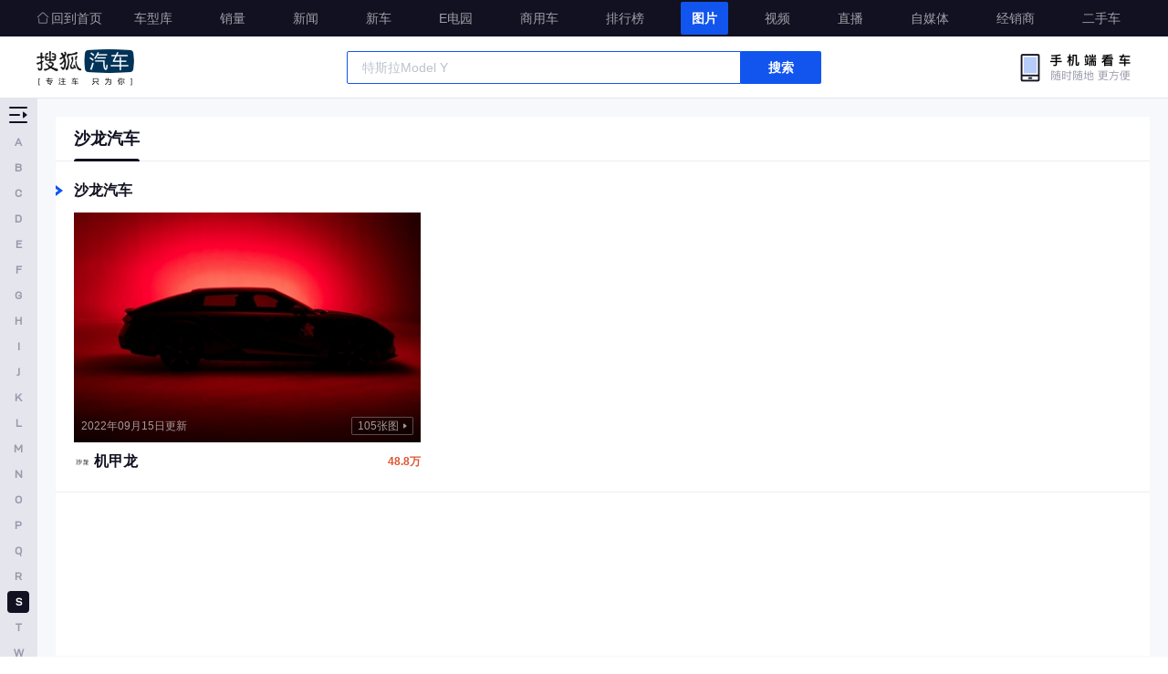

--- FILE ---
content_type: text/html;charset=utf-8
request_url: https://db.auto.sohu.com/brand_529/photo
body_size: 22700
content:
<!DOCTYPE html><html  data-capo=""><head><meta charset="utf-8">
<meta name="viewport" content="width=device-width, initial-scale=1">
<title>【沙龙汽车汽车图片库_沙龙汽车汽车图片大全】_搜狐汽车</title>
<script src="//s.auto.itc.cn/model2023/static/resource/dist/jquery.js"></script>
<style>@charset "UTF-8";
/*! normalize.css v8.0.1 | MIT License | github.com/necolas/normalize.css */html{line-height:1.15;-webkit-text-size-adjust:100%}body{margin:0}main{display:block}h1{font-size:2em;margin:.67em 0}hr{box-sizing:content-box;height:0;overflow:visible}pre{font-family:monospace,monospace;font-size:1em}a{background-color:transparent}abbr[title]{border-bottom:none;text-decoration:underline;-webkit-text-decoration:underline dotted;text-decoration:underline dotted}b,strong{font-weight:bolder}code,kbd,samp{font-family:monospace,monospace;font-size:1em}small{font-size:80%}sub,sup{font-size:75%;line-height:0;position:relative;vertical-align:baseline}sub{bottom:-.25em}sup{top:-.5em}img{border-style:none}button,input,optgroup,select,textarea{font-family:inherit;font-size:100%;line-height:1.15;margin:0}button,input{overflow:visible}button,select{text-transform:none}[type=button],[type=reset],[type=submit],button{-webkit-appearance:button}[type=button]::-moz-focus-inner,[type=reset]::-moz-focus-inner,[type=submit]::-moz-focus-inner,button::-moz-focus-inner{border-style:none;padding:0}[type=button]:-moz-focusring,[type=reset]:-moz-focusring,[type=submit]:-moz-focusring,button:-moz-focusring{outline:1px dotted ButtonText}fieldset{padding:.35em .75em .625em}legend{box-sizing:border-box;color:inherit;display:table;max-width:100%;padding:0;white-space:normal}progress{vertical-align:baseline}textarea{overflow:auto}[type=checkbox],[type=radio]{box-sizing:border-box;padding:0}[type=number]::-webkit-inner-spin-button,[type=number]::-webkit-outer-spin-button{height:auto}[type=search]{-webkit-appearance:textfield;outline-offset:-2px}[type=search]::-webkit-search-decoration{-webkit-appearance:none}::-webkit-file-upload-button{-webkit-appearance:button;font:inherit}details{display:block}summary{display:list-item}[hidden],template{display:none}:root{--color-primary:#00bcd4}*{box-sizing:border-box;margin:0;padding:0;-webkit-font-smoothing:antialiased;-moz-osx-font-smoothing:grayscale;-webkit-tap-highlight-color:rgba(0,0,0,0)}body{font-family:PingFang SC,Arial,Microsoft YaHei,微软雅黑,宋体,simsun,sans-serif}.clearfix:after,.clearfix:before{content:"";display:table}.clearfix:after{clear:both}.l{float:left}.r{float:right}.area{margin:0 auto;padding:0 40px;width:1280px}.area:after{clear:both}.module-title{font-size:20px;height:56px;line-height:52px;padding-top:4px}.module-title,.sub-module-title{color:var(--font-black);font-weight:700;position:relative}.sub-module-title{font-size:14px;height:38px;line-height:30px;padding-top:8px}.list-noData{background:url([data-uri]) center 40px no-repeat;background-size:80px 80px;color:#e5e5ee;font-size:18px;font-weight:600;line-height:18px;padding-top:138px;text-align:center;width:100%}.pointer{cursor:pointer}html{overflow:-moz-scrollbars-none}@font-face{font-display:swap;font-family:DINAlternate;src:url(https://s.auto.itc.cn/model2023/static/resource/dist/DINAlternate.ttf) format("truetype")}@font-face{font-display:swap;font-family:DINAlternateBold;src:url(https://s.auto.itc.cn/model2023/static/resource/dist/assets/png/DINAlternateBold.ttf) format("truetype")}img{border:0;max-width:100%;vertical-align:middle}a{text-decoration:none}li,ul{list-style:none;vertical-align:middle}dd,dl,dt,h3,li,p,ul{margin:0;padding:0}.g-clip-text,.g-clip-text-line2,.g-clip-text-line3{display:-webkit-box;overflow:hidden;text-overflow:ellipsis;-webkit-line-clamp:1;-webkit-box-orient:vertical}.g-clip-text-line2{-webkit-line-clamp:2}.g-clip-text-line3{-webkit-line-clamp:3}.g-clearfix:after,.g-clearfix:before{content:" ";display:table}.g-clearfix:after{clear:both}</style>
<style>.photo-box[data-v-83b4b64c]{background:#f7f8fc;display:flex;justify-content:flex-start;padding-top:108px;width:100%}.photo-box[data-v-83b4b64c],body[data-v-83b4b64c]{min-width:1280px}body[data-v-83b4b64c]{background:#fff;margin:0 auto;max-width:2560px}</style>
<style>.head-parent{background:#fff;box-shadow:inset 0 -1px 0 0 #e5e5ee;height:108px;left:0;position:fixed;top:0;width:100%;z-index:2000}.head-tools{align-items:center;display:flex;height:68px;justify-content:flex-start;padding:14px 40px;position:relative}.head-tools--logo{background:url(https://s.auto.itc.cn/pc-db/static/.output/public/_nuxt/autoLogo.CBK0EgdK.png) no-repeat;background-size:107px 40px;display:block;height:40px;margin-right:233px;text-indent:-10000px;width:107px}.head-tools-search{border-radius:2px;display:flex;height:36px;justify-content:flex-start;position:relative;width:520px;z-index:25}.head-tools-search--list{background:#fff;border:1px solid #e5e5ee;border-radius:2px;box-shadow:0 2px 20px 0 rgba(0,0,0,.1);height:320px;left:0;overflow:hidden;position:absolute;top:40px;width:520px}.head-tools-search .head-tools-search--item{color:#333;cursor:pointer;font-size:14px;font-weight:400;height:32px;line-height:32px;padding-left:15px;width:520px}.head-tools-search .head-tools-search--item span{color:#15e;font-weight:600}.head-tools-search .head-tools-search--item:hover{background:#f7f8fc}.head-tools-search--input{background:#fff;border:1px solid #15e;border-radius:2px 0 0 2px;color:var(--font-black);display:block;font-size:14px;height:36px;line-height:36px;outline:none;padding:0 16px;width:432px}.head-tools-search--input::-moz-placeholder{color:#bbc2cc}.head-tools-search--input::placeholder{color:#bbc2cc}.head-tools-search--button{background:#15e;border-radius:0 2px 2px 0;color:#fff;display:block;font-size:14px;font-weight:600;height:36px;line-height:36px;text-align:center;width:88px}.head-tools-wx{background:url(https://s.auto.itc.cn/pc-db/static/.output/public/_nuxt/wxEnterLogo.Baz4FEk7.png) no-repeat;background-size:128px 34px;height:34px;position:absolute;right:40px;top:17px;width:128px;z-index:7}.head-tools-wx:hover .head-tools-wx--layer{display:block}.head-tools-wx--layer{background:url(https://s.auto.itc.cn/model2023/static/resource/dist/assets/png/qr-bg.f310b986.png) no-repeat;background-size:220px 275px;display:none;height:275px;left:50%;padding:45px 40px 42px;position:absolute;top:23px;transform:translate(-50%);width:220px}.head-tools-wx--image{display:block;height:140px;width:140px}.head-tools-wx--name{color:#303033;font-size:14px;font-weight:600;height:22px;line-height:22px;margin:10px 0 4px;text-align:center}.head-tools-wx--hint{color:#99a;font-size:12px;font-weight:400;height:12px;line-height:12px;text-align:center}.head-nav{background:#112;height:40px;position:relative;width:100%}.head-nav-placeholder{display:none;height:40px;width:100%}.head-nav-inner{justify-content:space-between;position:relative;z-index:2}.head-nav-inner,.head-nav-inner .normal{align-items:center;display:flex;height:40px}.head-nav-inner .normal{justify-content:flex-end}.head-nav-inner--home{color:hsla(0,0%,100%,.6);font-size:14px;font-weight:400;height:36px;line-height:36px;padding-left:16px;position:relative;text-align:left}.head-nav-inner--home .home-icon{background:url([data-uri]) 50% no-repeat;background-size:14px 14px;height:36px;left:0;position:absolute;top:0;width:14px}.head-nav-inner--home:hover{color:#fff;font-weight:700}.head-nav-inner--home:hover .home-icon{background-image:url([data-uri])}.head-nav-inner--home:last-child{margin-right:0}.head-nav-inner--item{color:hsla(0,0%,100%,.6);font-size:14px;font-weight:400;height:36px;line-height:36px;margin-right:28px;padding:0 12px;text-align:center}.head-nav-inner--item:hover{color:#fff;font-weight:700}.head-nav-inner--item:last-child{margin-right:0}.head-nav-inner .cur{background:#15e;border-radius:2px;color:#fff;font-weight:700;height:36px}.head-nav-search{background:hsla(0,0%,100%,.1);border:1px solid hsla(0,0%,100%,.3);border-radius:2px;display:none;height:38px;justify-content:flex-start;position:absolute;right:0;top:9px;width:360px;z-index:99999995}.head-nav-search--list{background:#fff;border:1px solid #e5e5ee;border-radius:2px;box-shadow:0 2px 20px 0 rgba(0,0,0,.1);height:320px;left:-1px;overflow:hidden;position:absolute;top:40px;width:360px}.head-nav-search .head-tools-search--item{color:#333;cursor:pointer;font-size:14px;font-weight:600;height:32px;line-height:32px;padding-left:15px;width:360px}.head-nav-search .head-tools-search--item span{color:#15e}.head-nav-search .head-tools-search--item:hover{background:#f7f8fc}.head-nav-search--input{background:transparent;border:0;color:#fff;display:block;font-size:14px;height:36px;line-height:36px;outline:none;padding:0 16px;width:300px}.head-nav-search--input::-moz-placeholder{color:#bbc2cc}.head-nav-search--input::placeholder{color:#bbc2cc}.head-nav-search--button{background:hsla(0,0%,100%,.7);border-radius:0 2px 2px 0;color:#556;display:block;font-size:14px;font-weight:600;height:36px;line-height:36px;text-align:center;width:60px}</style>
<style>.brand-select-area{display:flex;height:calc(100vh - 108px);justify-content:flex-start;overflow:hidden;position:sticky;top:108px}.brand-select-area-letters{background:#e5e5ee;height:100%;overflow-y:auto;-moz-scrollbar-color:#ccc #eee;-moz-scrollbar-width:thin;width:40px}.brand-select-area-letters::-webkit-scrollbar,.brand-select-area-letters::-webkit-scrollbar-track{background-color:transparent;width:0}.brand-select-area-letters::-webkit-scrollbar-thumb{background-color:transparent;border-radius:2px;height:10px;width:0}.brand-select-area-letters::-webkit-scrollbar-thumb:hover{background-color:#d5d5e2}.brand-select-area-letters:hover::-webkit-scrollbar-thumb{background:#d5d5e2;border-radius:2px;height:10px;width:0}.brand-select-area--btn{background:#e5e5ee url([data-uri]) 50% no-repeat;background-size:20px 20px;cursor:pointer;height:36px;position:sticky;top:0;width:40px}.brand-select-area--btn:hover{background-image:url([data-uri])}.brand-select-area .open-btn{background-image:url([data-uri])}.brand-select-area .open-btn:hover{background-image:url([data-uri])}.brand-select-area-letter{background:transparent;border-radius:4px;color:#99a;cursor:pointer;font-family:DINAlternate-Bold,DINAlternate;font-size:12px;font-weight:700;height:24px;line-height:24px;margin:0 auto 4px;text-align:center;width:24px}.brand-select-area-letter:first-child{margin-top:6px}.brand-select-area-letter:hover{background:#bbc;color:#fff}.brand-select-area .on{background:#112;color:#fff}.brand-select-area--box{background:#f7f8fc;border-right:1px solid #e5e5ee;height:100%;width:159px}@media screen and (max-width:1280px){.brand-select-area--box{overflow:hidden;width:0}}.brand-select-area--link{display:flex;justify-content:flex-start;width:158px}.brand-select-area--href{border-right:1px solid #e5e5ee;color:#112;display:block;font-family:PingFang-SC-Regular,PingFang-SC;font-size:12px;font-weight:400;height:36px;line-height:12px;padding:12px 0;text-align:center;width:50%}.brand-select-area--href:last-child{border-right:0}.brand-select-area--href:hover{background:#e5e5ee}.brand-select-area-brands{border-top:1px solid #e5e5ee;height:calc(100vh - 144px);overflow-x:auto;overscroll-behavior:none;-moz-scrollbar-color:#ccc #eee;-moz-scrollbar-width:thin;width:158px}.brand-select-area-brands::-webkit-scrollbar,.brand-select-area-brands::-webkit-scrollbar-track{background-color:transparent;width:0}.brand-select-area-brands::-webkit-scrollbar-thumb{background-color:transparent;border-radius:2px;height:10px;width:0}.brand-select-area-brands::-webkit-scrollbar-thumb:hover{background-color:#d5d5e2}.brand-select-area-brands:hover::-webkit-scrollbar-thumb{background:#d5d5e2;border-radius:2px;height:10px;width:0}.brand-select-area-brands .on{background:#15e}.brand-select-area-brands .on .brand-name{color:#fff}.brand-select-area-brands .on:hover{background:#15e}.brand-select-area-tit{border-bottom:1px solid rgba(85,85,102,.1);color:#303033;font-size:12px;font-weight:600;line-height:12px;padding:12px 0 12px 19px}.brand-select-area-box{background:#fff}.brand-select-area-brand{align-items:center;border-bottom:1px solid rgba(85,85,102,.1);color:#303033;display:flex;font-size:12px;font-weight:600;height:35px;justify-content:flex-start;line-height:12px;padding-left:12px}.brand-select-area-brand:hover{background:#e5e5ee}.brand-select-area-brand .brand-img{height:20px;margin-right:12px;width:20px}.brand-select-area-brand .brand-name{color:#303033;font-size:12px;font-weight:400;line-height:14px}</style>
<style>.photo-tab-area{flex:1;padding:0 20px 20px}.photo-tab{border-bottom:1px solid rgba(85,85,102,.1);display:flex;height:49px;justify-content:flex-start;padding:0 20px}.photo-tab,.photo-tab-parent{background:#fff;width:100%}.photo-tab-placeholder{background:#f7f8fc;padding-top:20px;position:sticky;top:108px;z-index:101}.photo-tab-item{color:#556;font-size:18px;font-weight:400;height:48px;line-height:18px;margin-right:48px;padding:15px 0;position:relative}.photo-tab-item:hover{color:#112;font-weight:600}.photo-tab-item:after{background:transparent;border-radius:100px 100px 0 0;bottom:-1px;content:"";height:2px;height:3px;left:0;position:absolute;width:100%}.photo-tab .cur{color:#112;font-weight:600}.photo-tab .cur:after{background:#112;border-radius:100px 100px 0 0;bottom:-1px;content:"";height:3px;left:0;position:absolute;width:100%}.photo-tab-content{display:block;min-height:calc(100vh - 178px);width:100%}.photo-tab-content .cur{display:block}.photo-tab-con{display:none;width:100%}.photo-tab-con--head{background:url([data-uri]) left 26px no-repeat;background-size:8px 12px;color:#112;font-size:16px;font-weight:600;line-height:16px;padding:24px 0 16px 20px}.photo-list{border-bottom:1px solid rgba(85,85,102,.1);-moz-column-gap:10px;column-gap:10px;display:grid;grid-template-columns:repeat(5,minmax(0,1fr));grid-template-rows:max-content;padding:0 20px 24px;row-gap:24px}@media screen and (min-width:2294px) and (max-width:2560px){.photo-list{grid-template-columns:repeat(5,minmax(0,1fr))}}@media screen and (min-width:1956px) and (max-width:2293px){.photo-list{grid-template-columns:repeat(5,minmax(0,1fr))}}@media screen and (min-width:1618px) and (max-width:1955px){.photo-list{grid-template-columns:repeat(4,minmax(0,1fr))}}@media screen and (max-width:1617px){.photo-list{grid-template-columns:repeat(3,minmax(0,1fr))}}.photo-item{height:auto;width:100%}.photo-item--link{display:flex;flex-direction:column}.photo-item--image{overflow:hidden;position:relative;width:100%}.photo-item--image:hover .photo-item--update{color:#fff}.photo-item--image:hover .photo-item--num{background:rgba(0,0,0,.5);color:#fff}.photo-item--img{height:100%;transition-duration:.15s;transition-duration:.3s;transition-property:transform;transition-timing-function:cubic-bezier(.4,0,.2,1);width:100%}.photo-item--img:hover{transform:scale(1.2);-ms-transform:scale(1.2);-webkit-transform:scale(1.2)}.photo-item--mask{background:linear-gradient(180deg,transparent,rgba(0,0,0,.5));border-radius:0 0 2px 2px;bottom:0;height:60px;left:0;position:absolute;width:100%}.photo-item--desc{bottom:8px;display:flex;height:20px;justify-content:space-between;left:0;padding:0 8px;position:absolute;width:100%;z-index:1}.photo-item--update{line-height:20px}.photo-item--num,.photo-item--update{color:hsla(0,0%,100%,.6);font-size:12px;font-weight:400}.photo-item--num{background:rgba(0,0,0,.3);border:1px solid hsla(0,0%,100%,.3);border-radius:2px;height:20px;line-height:12px;padding:3px 15px 3px 6px;position:relative}.photo-item--num:after{background:url([data-uri]) 50% no-repeat;background-size:4px 6px;content:"";height:18px;position:absolute;right:6px;top:0;width:4px}.photo-item--info{display:flex;height:18px;justify-content:space-between;margin-top:12px;position:relative;width:100%}.photo-item--p{display:flex;justify-content:flex-start;max-width:240px;min-width:185px}.photo-item--p:hover .complete-name{display:block}.photo-item--p .brand-img{height:18px;margin-right:4px;width:18px}.photo-item--p .brand-name{color:#112;flex:1;font-size:16px;font-weight:600;height:18px;line-height:18px;overflow:hidden;text-overflow:ellipsis;white-space:nowrap;width:208px}.photo-item--prize{color:#d53;font-size:12px;font-weight:600;line-height:18px}.photo-item .complete-name{background:#112;border-radius:2px;bottom:22px;color:#bbc;display:none;font-family:PingFang-SC-Regular,PingFang-SC;font-size:12px;font-weight:400;height:36px;left:-20px;line-height:36px;min-width:360px;padding:0 12px;position:absolute;width:-moz-fit-content;width:fit-content;z-index:3}.photo-item .complete-name:after{border-right:7px solid transparent;border-top:7px solid transparent;border-color:#112 #112 transparent transparent;border-style:solid;border-width:7px;content:"";height:0;left:50%;position:absolute;top:26px;transform:translate(-50%) rotate(135deg);width:0;z-index:3}</style>
<style>.back-top{background:#fff url([data-uri]) 12px no-repeat;background-size:14px 14px;border:1px solid #e5e5ee;border-radius:2px;bottom:12px;color:#556;cursor:pointer;display:none;font-size:14px;font-weight:400;height:48px;line-height:48px;padding-left:30px;position:fixed;right:12px;text-align:left;width:98px;z-index:100}.back-top:hover{background-color:#e5e5ee}</style>
<link rel="stylesheet" href="https://s.auto.itc.cn/pc-db/static/.output/public/_nuxt/utils.DEZdWPRq.css">
<link rel="stylesheet" href="https://s.auto.itc.cn/pc-db/static/.output/public/_nuxt/backTop.BO83Oh5A.css">
<link rel="stylesheet" href="https://s.auto.itc.cn/pc-db/static/.output/public/_nuxt/photoApi.lxxbVURC.css">
<link rel="modulepreload" as="script" crossorigin href="https://s.auto.itc.cn/pc-db/static/.output/public/_nuxt/DYsrmDjY.js">
<link rel="modulepreload" as="script" crossorigin href="https://s.auto.itc.cn/pc-db/static/.output/public/_nuxt/y6dFr6O3.js">
<link rel="modulepreload" as="script" crossorigin href="https://s.auto.itc.cn/pc-db/static/.output/public/_nuxt/COri9fe6.js">
<link rel="modulepreload" as="script" crossorigin href="https://s.auto.itc.cn/pc-db/static/.output/public/_nuxt/_RljJDRQ.js">
<link rel="modulepreload" as="script" crossorigin href="https://s.auto.itc.cn/pc-db/static/.output/public/_nuxt/07Hs4var.js">
<link rel="modulepreload" as="script" crossorigin href="https://s.auto.itc.cn/pc-db/static/.output/public/_nuxt/BEhywMsm.js">
<link rel="modulepreload" as="script" crossorigin href="https://s.auto.itc.cn/pc-db/static/.output/public/_nuxt/Vis8G4q7.js">
<link rel="modulepreload" as="script" crossorigin href="https://s.auto.itc.cn/pc-db/static/.output/public/_nuxt/BhOgEMML.js">
<link rel="prefetch" as="script" crossorigin href="https://s.auto.itc.cn/pc-db/static/.output/public/_nuxt/CPJNGk9Q.js">
<link rel="prefetch" as="script" crossorigin href="https://s.auto.itc.cn/pc-db/static/.output/public/_nuxt/CDEN5YYi.js">
<link rel="prefetch" as="image" type="image/png" href="https://s.auto.itc.cn/pc-db/static/.output/public/_nuxt/autoLogo.CBK0EgdK.png">
<link rel="prefetch" as="image" type="image/png" href="https://s.auto.itc.cn/pc-db/static/.output/public/_nuxt/wxEnterLogo.Baz4FEk7.png">
<link rel="prefetch" as="script" crossorigin href="https://s.auto.itc.cn/pc-db/static/.output/public/_nuxt/BGdEpLHR.js">
<link rel="prefetch" as="script" crossorigin href="https://s.auto.itc.cn/pc-db/static/.output/public/_nuxt/BX7V2UJH.js">
<meta name="referrer" content="no-referrer-when-downgrade">
<link rel="icon" type="image/x-icon" href="https://s.auto.itc.cn/pc-db/public/favicon.ico" mce_href="/favicon.ico">
<meta name="keywords" content="沙龙汽车汽车图片,沙龙汽车汽车图片大全,沙龙汽车高清汽车图片,美女车模图片,沙龙汽车车展图片,沙龙汽车谍照跑车图片">
<meta name="description" content="搜狐汽车沙龙汽车图片库集沙龙汽车汽车图片大全于一体，您可以按照车型和汽车车展图片分类查看沙龙汽车汽车外观图片，沙龙汽车汽车内饰图片和沙龙汽车官方高清汽车图片。">
<script type="module" src="https://s.auto.itc.cn/pc-db/static/.output/public/_nuxt/DYsrmDjY.js" crossorigin></script></head><body  class=""><div id="__nuxt"><div class="layout_default" data-v-2f31ec80><!--[--><!--[--><section class="head-parent" data-v-83b4b64c><section class="head-nav"><div class="area head-nav-inner"><a target="_blank" href="https://auto.sohu.com/" class="head-nav-inner--home"><i class="home-icon"></i>回到首页</a><div class="normal"><a target="_blank" href="/home/" class="head-nav-inner--item">车型库</a><a target="_blank" href="/carsales" class="head-nav-inner--item">销量</a><a target="_blank" href="//auto.sohu.com/qichexinwen.shtml" class="head-nav-inner--item">新闻</a><a target="_blank" href="/newcar/" class="head-nav-inner--item">新车</a><a target="_blank" href="//auto.sohu.com/newenergy/index.shtml" class="head-nav-inner--item">E电园</a><a target="_blank" href="//auto.sohu.com/cv/" class="head-nav-inner--item">商用车</a><a target="_blank" href="//auto.sohu.com/rank" class="head-nav-inner--item">排行榜</a><a target="_blank" href="/photo" class="cur head-nav-inner--item">图片</a><a target="_blank" href="//auto.sohu.com/video/" class="head-nav-inner--item">视频</a><a target="_blank" href="/live/index" class="head-nav-inner--item">直播</a><a target="_blank" href="//www.sohu.com/c/18" class="head-nav-inner--item">自媒体</a><a target="_blank" href="//dealer.auto.sohu.com/map/?city=110000" class="head-nav-inner--item">经销商</a><a target="_blank" href="//2sc.sohu.com/" class="head-nav-inner--item">二手车</a></div></div></section><section class="head-tools-parent"><section class="area head-tools"><a href="//auto.sohu.com/" target="_blank" class="head-tools--logo">搜狐汽车</a><div class="head-tools-search" id="PV_SEARCH"><ul style="display:none;" id="app-search-suggest" class="head-tools-search--list"><li class="head-tools-search--item"><span>大众</span>cc </li><li class="head-tools-search--item"><span>大众</span>cc </li></ul><input type="text" name="" placeholder="车型" autocomplete="off" id="mainSearchInput" class="head-tools-search--input"><a target="_blank" href="javascript:;" id="mainSearchBtn" class="head-tools-search--button">搜索</a></div><a href="javascript:void(0)" class="head-tools-wx"><div class="head-tools-wx--layer"><img src="https://ino.auto.itc.cn/miniprogram-icon/offical_qrcode.jpg" class="head-tools-wx--image"><h3 class="head-tools-wx--name">搜狐汽车小程序</h3><p class="head-tools-wx--hint">微信扫一扫</p></div></a></section></section></section><section class="photo-box" data-v-83b4b64c><section class="brand-select-area" data-v-83b4b64c><ul class="brand-select-area-letters"><li class="brand-select-area--btn"></li><!--[--><li data-index="0" class="on brand-select-area-letter">A</li><li data-index="1" class="brand-select-area-letter">B</li><li data-index="2" class="brand-select-area-letter">C</li><li data-index="3" class="brand-select-area-letter">D</li><li data-index="4" class="brand-select-area-letter">E</li><li data-index="5" class="brand-select-area-letter">F</li><li data-index="6" class="brand-select-area-letter">G</li><li data-index="7" class="brand-select-area-letter">H</li><li data-index="8" class="brand-select-area-letter">I</li><li data-index="9" class="brand-select-area-letter">J</li><li data-index="10" class="brand-select-area-letter">K</li><li data-index="11" class="brand-select-area-letter">L</li><li data-index="12" class="brand-select-area-letter">M</li><li data-index="13" class="brand-select-area-letter">N</li><li data-index="14" class="brand-select-area-letter">O</li><li data-index="15" class="brand-select-area-letter">P</li><li data-index="16" class="brand-select-area-letter">Q</li><li data-index="17" class="brand-select-area-letter">R</li><li data-index="18" class="brand-select-area-letter">S</li><li data-index="19" class="brand-select-area-letter">T</li><li data-index="20" class="brand-select-area-letter">W</li><li data-index="21" class="brand-select-area-letter">X</li><li data-index="22" class="brand-select-area-letter">Y</li><li data-index="23" class="brand-select-area-letter">Z</li><!--]--></ul><section class="brand-select-area--box"><div class="brand-select-area--link"><a href="/home" class="brand-select-area--href">车型大全</a><a href="/searchcar" class="brand-select-area--href">精准选车</a></div><div class="brand-select-area-brands"><!--[--><!--[--><h3 class="brand-select-area-tit">A</h3><div class="brand-select-area-box"><!--[--><a href="/brand_191/photo" id="b191" class="brand-select-area-brand"><img src="https://m1.auto.itc.cn/appImage/sohu-default.png" data-src="https://m1.auto.itc.cn/c_zoom,w_60,h_60/logo/brand/191.png" class="brand-img"><span class="brand-name">奥迪</span></a><a href="/brand_534/photo" id="b534" class="brand-select-area-brand"><img src="https://m1.auto.itc.cn/appImage/sohu-default.png" data-src="https://m1.auto.itc.cn/c_zoom,w_60,h_60/logo/brand/534.png" class="brand-img"><span class="brand-name">AITO</span></a><a href="/brand_449/photo" id="b449" class="brand-select-area-brand"><img src="https://m1.auto.itc.cn/appImage/sohu-default.png" data-src="https://m1.auto.itc.cn/c_zoom,w_60,h_60/logo/brand/449.png" class="brand-img"><span class="brand-name">埃安</span></a><a href="/brand_538/photo" id="b538" class="brand-select-area-brand"><img src="https://m1.auto.itc.cn/appImage/sohu-default.png" data-src="https://m1.auto.itc.cn/c_zoom,w_60,h_60/logo/brand/538.png" class="brand-img"><span class="brand-name">阿维塔</span></a><a href="/brand_604/photo" id="b604" class="brand-select-area-brand"><img src="https://m1.auto.itc.cn/appImage/sohu-default.png" data-src="https://m1.auto.itc.cn/c_zoom,w_60,h_60/logo/brand/604.png" class="brand-img"><span class="brand-name">奥迪AUDI</span></a><a href="/brand_217/photo" id="b217" class="brand-select-area-brand"><img src="https://m1.auto.itc.cn/appImage/sohu-default.png" data-src="https://m1.auto.itc.cn/c_zoom,w_60,h_60/logo/brand/217.png" class="brand-img"><span class="brand-name">阿斯顿马丁</span></a><a href="/brand_218/photo" id="b218" class="brand-select-area-brand"><img src="https://m1.auto.itc.cn/appImage/sohu-default.png" data-src="https://m1.auto.itc.cn/c_zoom,w_60,h_60/logo/brand/218.png" class="brand-img"><span class="brand-name">阿尔法罗密欧</span></a><a href="/brand_601/photo" id="b601" class="brand-select-area-brand"><img src="https://m1.auto.itc.cn/appImage/sohu-default.png" data-src="https://m1.auto.itc.cn/c_zoom,w_60,h_60/logo/brand/601.png" class="brand-img"><span class="brand-name">埃尚</span></a><a href="/brand_395/photo" id="b395" class="brand-select-area-brand"><img src="https://m1.auto.itc.cn/appImage/sohu-default.png" data-src="https://m1.auto.itc.cn/c_zoom,w_60,h_60/logo/brand/395.png" class="brand-img"><span class="brand-name">安凯客车</span></a><!--]--></div><!--]--><!--[--><h3 class="brand-select-area-tit">B</h3><div class="brand-select-area-box"><!--[--><a href="/brand_239/photo" id="b239" class="brand-select-area-brand"><img src="https://m1.auto.itc.cn/appImage/sohu-default.png" data-src="https://m1.auto.itc.cn/c_zoom,w_60,h_60/logo/brand/239.png" class="brand-img"><span class="brand-name">比亚迪</span></a><a href="/brand_145/photo" id="b145" class="brand-select-area-brand"><img src="https://m1.auto.itc.cn/appImage/sohu-default.png" data-src="https://m1.auto.itc.cn/c_zoom,w_60,h_60/logo/brand/145.png" class="brand-img"><span class="brand-name">奔驰</span></a><a href="/brand_201/photo" id="b201" class="brand-select-area-brand"><img src="https://m1.auto.itc.cn/appImage/sohu-default.png" data-src="https://m1.auto.itc.cn/c_zoom,w_60,h_60/logo/brand/201.png" class="brand-img"><span class="brand-name">宝马</span></a><a href="/brand_214/photo" id="b214" class="brand-select-area-brand"><img src="https://m1.auto.itc.cn/appImage/sohu-default.png" data-src="https://m1.auto.itc.cn/c_zoom,w_60,h_60/logo/brand/214.png" class="brand-img"><span class="brand-name">本田</span></a><a href="/brand_170/photo" id="b170" class="brand-select-area-brand"><img src="https://m1.auto.itc.cn/appImage/sohu-default.png" data-src="https://m1.auto.itc.cn/c_zoom,w_60,h_60/logo/brand/170.png" class="brand-img"><span class="brand-name">别克</span></a><a href="/brand_211/photo" id="b211" class="brand-select-area-brand"><img src="https://m1.auto.itc.cn/appImage/sohu-default.png" data-src="https://m1.auto.itc.cn/c_zoom,w_60,h_60/logo/brand/211.png" class="brand-img"><span class="brand-name">标致</span></a><a href="/brand_219/photo" id="b219" class="brand-select-area-brand"><img src="https://m1.auto.itc.cn/appImage/sohu-default.png" data-src="https://m1.auto.itc.cn/c_zoom,w_60,h_60/logo/brand/219.png" class="brand-img"><span class="brand-name">保时捷</span></a><a href="/brand_226/photo" id="b226" class="brand-select-area-brand"><img src="https://m1.auto.itc.cn/appImage/sohu-default.png" data-src="https://m1.auto.itc.cn/c_zoom,w_60,h_60/logo/brand/226.png" class="brand-img"><span class="brand-name">北京越野</span></a><a href="/brand_192/photo" id="b192" class="brand-select-area-brand"><img src="https://m1.auto.itc.cn/appImage/sohu-default.png" data-src="https://m1.auto.itc.cn/c_zoom,w_60,h_60/logo/brand/192.png" class="brand-img"><span class="brand-name">宾利</span></a><a href="/brand_359/photo" id="b359" class="brand-select-area-brand"><img src="https://m1.auto.itc.cn/appImage/sohu-default.png" data-src="https://m1.auto.itc.cn/c_zoom,w_60,h_60/logo/brand/359.png" class="brand-img"><span class="brand-name">北京汽车</span></a><a href="/brand_320/photo" id="b320" class="brand-select-area-brand"><img src="https://m1.auto.itc.cn/appImage/sohu-default.png" data-src="https://m1.auto.itc.cn/c_zoom,w_60,h_60/logo/brand/320.png" class="brand-img"><span class="brand-name">宝骏</span></a><a href="/brand_277/photo" id="b277" class="brand-select-area-brand"><img src="https://m1.auto.itc.cn/appImage/sohu-default.png" data-src="https://m1.auto.itc.cn/c_zoom,w_60,h_60/logo/brand/277.png" class="brand-img"><span class="brand-name">奔腾</span></a><a href="/brand_311/photo" id="b311" class="brand-select-area-brand"><img src="https://m1.auto.itc.cn/appImage/sohu-default.png" data-src="https://m1.auto.itc.cn/c_zoom,w_60,h_60/logo/brand/311.png" class="brand-img"><span class="brand-name">北汽制造</span></a><a href="/brand_525/photo" id="b525" class="brand-select-area-brand"><img src="https://m1.auto.itc.cn/appImage/sohu-default.png" data-src="https://m1.auto.itc.cn/c_zoom,w_60,h_60/logo/brand/525.png" class="brand-img"><span class="brand-name">北汽瑞翔</span></a><a href="/brand_573/photo" id="b573" class="brand-select-area-brand"><img src="https://m1.auto.itc.cn/appImage/sohu-default.png" data-src="https://m1.auto.itc.cn/c_zoom,w_60,h_60/logo/brand/573.png" class="brand-img"><span class="brand-name">北汽雷驰</span></a><a href="/brand_532/photo" id="b532" class="brand-select-area-brand"><img src="https://m1.auto.itc.cn/appImage/sohu-default.png" data-src="https://m1.auto.itc.cn/c_zoom,w_60,h_60/logo/brand/532.png" class="brand-img"><span class="brand-name">百智新能源</span></a><!--]--></div><!--]--><!--[--><h3 class="brand-select-area-tit">C</h3><div class="brand-select-area-box"><!--[--><a href="/brand_242/photo" id="b242" class="brand-select-area-brand"><img src="https://m1.auto.itc.cn/appImage/sohu-default.png" data-src="https://m1.auto.itc.cn/c_zoom,w_60,h_60/logo/brand/242.png" class="brand-img"><span class="brand-name">长安</span></a><a href="/brand_570/photo" id="b570" class="brand-select-area-brand"><img src="https://m1.auto.itc.cn/appImage/sohu-default.png" data-src="https://m1.auto.itc.cn/c_zoom,w_60,h_60/logo/brand/570.png" class="brand-img"><span class="brand-name">长安启源</span></a><a href="/brand_168/photo" id="b168" class="brand-select-area-brand"><img src="https://m1.auto.itc.cn/appImage/sohu-default.png" data-src="https://m1.auto.itc.cn/c_zoom,w_60,h_60/logo/brand/168.png" class="brand-img"><span class="brand-name">长城</span></a><a href="/brand_348/photo" id="b348" class="brand-select-area-brand"><img src="https://m1.auto.itc.cn/appImage/sohu-default.png" data-src="https://m1.auto.itc.cn/c_zoom,w_60,h_60/logo/brand/348.png" class="brand-img"><span class="brand-name">长安欧尚</span></a><a href="/brand_440/photo" id="b440" class="brand-select-area-brand"><img src="https://m1.auto.itc.cn/appImage/sohu-default.png" data-src="https://m1.auto.itc.cn/c_zoom,w_60,h_60/logo/brand/440.png" class="brand-img"><span class="brand-name">长安凯程</span></a><a href="/brand_158/photo" id="b158" class="brand-select-area-brand"><img src="https://m1.auto.itc.cn/appImage/sohu-default.png" data-src="https://m1.auto.itc.cn/c_zoom,w_60,h_60/logo/brand/158.png" class="brand-img"><span class="brand-name">昌河</span></a><a href="/brand_563/photo" id="b563" class="brand-select-area-brand"><img src="https://m1.auto.itc.cn/appImage/sohu-default.png" data-src="https://m1.auto.itc.cn/c_zoom,w_60,h_60/logo/brand/563.png" class="brand-img"><span class="brand-name">曹操汽车</span></a><a href="/brand_517/photo" id="b517" class="brand-select-area-brand"><img src="https://m1.auto.itc.cn/appImage/sohu-default.png" data-src="https://m1.auto.itc.cn/c_zoom,w_60,h_60/logo/brand/517.png" class="brand-img"><span class="brand-name">创维汽车</span></a><a href="/brand_392/photo" id="b392" class="brand-select-area-brand"><img src="https://m1.auto.itc.cn/appImage/sohu-default.png" data-src="https://m1.auto.itc.cn/c_zoom,w_60,h_60/logo/brand/392.png" class="brand-img"><span class="brand-name">成功汽车</span></a><a href="/brand_531/photo" id="b531" class="brand-select-area-brand"><img src="https://m1.auto.itc.cn/appImage/sohu-default.png" data-src="https://m1.auto.itc.cn/c_zoom,w_60,h_60/logo/brand/531.png" class="brand-img"><span class="brand-name">橙仕</span></a><!--]--></div><!--]--><!--[--><h3 class="brand-select-area-tit">D</h3><div class="brand-select-area-box"><!--[--><a href="/brand_197/photo" id="b197" class="brand-select-area-brand"><img src="https://m1.auto.itc.cn/appImage/sohu-default.png" data-src="https://m1.auto.itc.cn/c_zoom,w_60,h_60/logo/brand/197.png" class="brand-img"><span class="brand-name">大众</span></a><a href="/brand_284/photo" id="b284" class="brand-select-area-brand"><img src="https://m1.auto.itc.cn/appImage/sohu-default.png" data-src="https://m1.auto.itc.cn/c_zoom,w_60,h_60/logo/brand/284.png" class="brand-img"><span class="brand-name">东风</span></a><a href="/brand_297/photo" id="b297" class="brand-select-area-brand"><img src="https://m1.auto.itc.cn/appImage/sohu-default.png" data-src="https://m1.auto.itc.cn/c_zoom,w_60,h_60/logo/brand/297.png" class="brand-img"><span class="brand-name">东风风神</span></a><a href="/brand_231/photo" id="b231" class="brand-select-area-brand"><img src="https://m1.auto.itc.cn/appImage/sohu-default.png" data-src="https://m1.auto.itc.cn/c_zoom,w_60,h_60/logo/brand/231.png" class="brand-img"><span class="brand-name">东风风行</span></a><a href="/brand_399/photo" id="b399" class="brand-select-area-brand"><img src="https://m1.auto.itc.cn/appImage/sohu-default.png" data-src="https://m1.auto.itc.cn/c_zoom,w_60,h_60/logo/brand/399.png" class="brand-img"><span class="brand-name">东风郑州日产</span></a><a href="/brand_322/photo" id="b322" class="brand-select-area-brand"><img src="https://m1.auto.itc.cn/appImage/sohu-default.png" data-src="https://m1.auto.itc.cn/c_zoom,w_60,h_60/logo/brand/322.png" class="brand-img"><span class="brand-name">东风日产启辰</span></a><a href="/brand_349/photo" id="b349" class="brand-select-area-brand"><img src="https://m1.auto.itc.cn/appImage/sohu-default.png" data-src="https://m1.auto.itc.cn/c_zoom,w_60,h_60/logo/brand/349.png" class="brand-img"><span class="brand-name">DS</span></a><a href="/brand_506/photo" id="b506" class="brand-select-area-brand"><img src="https://m1.auto.itc.cn/appImage/sohu-default.png" data-src="https://m1.auto.itc.cn/c_zoom,w_60,h_60/logo/brand/506.png" class="brand-img"><span class="brand-name">东风纳米</span></a><a href="/brand_379/photo" id="b379" class="brand-select-area-brand"><img src="https://m1.auto.itc.cn/appImage/sohu-default.png" data-src="https://m1.auto.itc.cn/c_zoom,w_60,h_60/logo/brand/379.png" class="brand-img"><span class="brand-name">东风小康</span></a><a href="/brand_417/photo" id="b417" class="brand-select-area-brand"><img src="https://m1.auto.itc.cn/appImage/sohu-default.png" data-src="https://m1.auto.itc.cn/c_zoom,w_60,h_60/logo/brand/417.png" class="brand-img"><span class="brand-name">东风风光</span></a><a href="/brand_282/photo" id="b282" class="brand-select-area-brand"><img src="https://m1.auto.itc.cn/appImage/sohu-default.png" data-src="https://m1.auto.itc.cn/c_zoom,w_60,h_60/logo/brand/282.png" class="brand-img"><span class="brand-name">东南</span></a><a href="/brand_586/photo" id="b586" class="brand-select-area-brand"><img src="https://m1.auto.itc.cn/appImage/sohu-default.png" data-src="https://m1.auto.itc.cn/c_zoom,w_60,h_60/logo/brand/586.png" class="brand-img"><span class="brand-name">道朗格</span></a><a href="/brand_371/photo" id="b371" class="brand-select-area-brand"><img src="https://m1.auto.itc.cn/appImage/sohu-default.png" data-src="https://m1.auto.itc.cn/c_zoom,w_60,h_60/logo/brand/371.png" class="brand-img"><span class="brand-name">东风风度</span></a><a href="/brand_552/photo" id="b552" class="brand-select-area-brand"><img src="https://m1.auto.itc.cn/appImage/sohu-default.png" data-src="https://m1.auto.itc.cn/c_zoom,w_60,h_60/logo/brand/552.png" class="brand-img"><span class="brand-name">大力牛魔王</span></a><a href="/brand_494/photo" id="b494" class="brand-select-area-brand"><img src="https://m1.auto.itc.cn/appImage/sohu-default.png" data-src="https://m1.auto.itc.cn/c_zoom,w_60,h_60/logo/brand/494.png" class="brand-img"><span class="brand-name">大运</span></a><a href="/brand_510/photo" id="b510" class="brand-select-area-brand"><img src="https://m1.auto.itc.cn/appImage/sohu-default.png" data-src="https://m1.auto.itc.cn/c_zoom,w_60,h_60/logo/brand/510.png" class="brand-img"><span class="brand-name">东风富康</span></a><a href="/brand_523/photo" id="b523" class="brand-select-area-brand"><img src="https://m1.auto.itc.cn/appImage/sohu-default.png" data-src="https://m1.auto.itc.cn/c_zoom,w_60,h_60/logo/brand/523.png" class="brand-img"><span class="brand-name">电动屋</span></a><!--]--></div><!--]--><!--[--><h3 class="brand-select-area-tit">E</h3><div class="brand-select-area-box"><!--[--><a href="/brand_585/photo" id="b585" class="brand-select-area-brand"><img src="https://m1.auto.itc.cn/appImage/sohu-default.png" data-src="https://m1.auto.itc.cn/c_zoom,w_60,h_60/logo/brand/585.png" class="brand-img"><span class="brand-name">二一二越野车</span></a><a href="/brand_574/photo" id="b574" class="brand-select-area-brand"><img src="https://m1.auto.itc.cn/appImage/sohu-default.png" data-src="https://m1.auto.itc.cn/c_zoom,w_60,h_60/logo/brand/574.png" class="brand-img"><span class="brand-name">东风奕派</span></a><!--]--></div><!--]--><!--[--><h3 class="brand-select-area-tit">F</h3><div class="brand-select-area-box"><!--[--><a href="/brand_199/photo" id="b199" class="brand-select-area-brand"><img src="https://m1.auto.itc.cn/appImage/sohu-default.png" data-src="https://m1.auto.itc.cn/c_zoom,w_60,h_60/logo/brand/199.png" class="brand-img"><span class="brand-name">丰田</span></a><a href="/brand_184/photo" id="b184" class="brand-select-area-brand"><img src="https://m1.auto.itc.cn/appImage/sohu-default.png" data-src="https://m1.auto.itc.cn/c_zoom,w_60,h_60/logo/brand/184.png" class="brand-img"><span class="brand-name">福特</span></a><a href="/brand_576/photo" id="b576" class="brand-select-area-brand"><img src="https://m1.auto.itc.cn/appImage/sohu-default.png" data-src="https://m1.auto.itc.cn/c_zoom,w_60,h_60/logo/brand/576.png" class="brand-img"><span class="brand-name">方程豹</span></a><a href="/brand_207/photo" id="b207" class="brand-select-area-brand"><img src="https://m1.auto.itc.cn/appImage/sohu-default.png" data-src="https://m1.auto.itc.cn/c_zoom,w_60,h_60/logo/brand/207.png" class="brand-img"><span class="brand-name">法拉利</span></a><a href="/brand_232/photo" id="b232" class="brand-select-area-brand"><img src="https://m1.auto.itc.cn/appImage/sohu-default.png" data-src="https://m1.auto.itc.cn/c_zoom,w_60,h_60/logo/brand/232.png" class="brand-img"><span class="brand-name">福田</span></a><a href="/brand_504/photo" id="b504" class="brand-select-area-brand"><img src="https://m1.auto.itc.cn/appImage/sohu-default.png" data-src="https://m1.auto.itc.cn/c_zoom,w_60,h_60/logo/brand/504.png" class="brand-img"><span class="brand-name">飞凡汽车</span></a><a href="/brand_264/photo" id="b264" class="brand-select-area-brand"><img src="https://m1.auto.itc.cn/appImage/sohu-default.png" data-src="https://m1.auto.itc.cn/c_zoom,w_60,h_60/logo/brand/264.png" class="brand-img"><span class="brand-name">飞碟汽车</span></a><!--]--></div><!--]--><!--[--><h3 class="brand-select-area-tit">G</h3><div class="brand-select-area-box"><!--[--><a href="/brand_360/photo" id="b360" class="brand-select-area-brand"><img src="https://m1.auto.itc.cn/appImage/sohu-default.png" data-src="https://m1.auto.itc.cn/c_zoom,w_60,h_60/logo/brand/360.png" class="brand-img"><span class="brand-name">广汽传祺</span></a><a href="/brand_560/photo" id="b560" class="brand-select-area-brand"><img src="https://m1.auto.itc.cn/appImage/sohu-default.png" data-src="https://m1.auto.itc.cn/c_zoom,w_60,h_60/logo/brand/560.png" class="brand-img"><span class="brand-name">国吉商用车</span></a><a href="/brand_543/photo" id="b543" class="brand-select-area-brand"><img src="https://m1.auto.itc.cn/appImage/sohu-default.png" data-src="https://m1.auto.itc.cn/c_zoom,w_60,h_60/logo/brand/543.png" class="brand-img"><span class="brand-name">国金汽车</span></a><!--]--></div><!--]--><!--[--><h3 class="brand-select-area-tit">H</h3><div class="brand-select-area-box"><!--[--><a href="/brand_368/photo" id="b368" class="brand-select-area-brand"><img src="https://m1.auto.itc.cn/appImage/sohu-default.png" data-src="https://m1.auto.itc.cn/c_zoom,w_60,h_60/logo/brand/368.png" class="brand-img"><span class="brand-name">哈弗</span></a><a href="/brand_144/photo" id="b144" class="brand-select-area-brand"><img src="https://m1.auto.itc.cn/appImage/sohu-default.png" data-src="https://m1.auto.itc.cn/c_zoom,w_60,h_60/logo/brand/144.png" class="brand-img"><span class="brand-name">红旗</span></a><a href="/brand_572/photo" id="b572" class="brand-select-area-brand"><img src="https://m1.auto.itc.cn/appImage/sohu-default.png" data-src="https://m1.auto.itc.cn/c_zoom,w_60,h_60/logo/brand/572.png" class="brand-img"><span class="brand-name">昊铂</span></a><a href="/brand_147/photo" id="b147" class="brand-select-area-brand"><img src="https://m1.auto.itc.cn/appImage/sohu-default.png" data-src="https://m1.auto.itc.cn/c_zoom,w_60,h_60/logo/brand/147.png" class="brand-img"><span class="brand-name">海马</span></a><a href="/brand_518/photo" id="b518" class="brand-select-area-brand"><img src="https://m1.auto.itc.cn/appImage/sohu-default.png" data-src="https://m1.auto.itc.cn/c_zoom,w_60,h_60/logo/brand/518.png" class="brand-img"><span class="brand-name">合创汽车</span></a><a href="/brand_249/photo" id="b249" class="brand-select-area-brand"><img src="https://m1.auto.itc.cn/appImage/sohu-default.png" data-src="https://m1.auto.itc.cn/c_zoom,w_60,h_60/logo/brand/249.png" class="brand-img"><span class="brand-name">黄海</span></a><a href="/brand_519/photo" id="b519" class="brand-select-area-brand"><img src="https://m1.auto.itc.cn/appImage/sohu-default.png" data-src="https://m1.auto.itc.cn/c_zoom,w_60,h_60/logo/brand/519.png" class="brand-img"><span class="brand-name">恒润汽车</span></a><a href="/brand_522/photo" id="b522" class="brand-select-area-brand"><img src="https://m1.auto.itc.cn/appImage/sohu-default.png" data-src="https://m1.auto.itc.cn/c_zoom,w_60,h_60/logo/brand/522.png" class="brand-img"><span class="brand-name">华晨新日</span></a><a href="/brand_265/photo" id="b265" class="brand-select-area-brand"><img src="https://m1.auto.itc.cn/appImage/sohu-default.png" data-src="https://m1.auto.itc.cn/c_zoom,w_60,h_60/logo/brand/265.png" class="brand-img"><span class="brand-name">海格</span></a><a href="/brand_546/photo" id="b546" class="brand-select-area-brand"><img src="https://m1.auto.itc.cn/appImage/sohu-default.png" data-src="https://m1.auto.itc.cn/c_zoom,w_60,h_60/logo/brand/546.png" class="brand-img"><span class="brand-name">华夏领舰</span></a><a href="/brand_350/photo" id="b350" class="brand-select-area-brand"><img src="https://m1.auto.itc.cn/appImage/sohu-default.png" data-src="https://m1.auto.itc.cn/c_zoom,w_60,h_60/logo/brand/350.png" class="brand-img"><span class="brand-name">恒天</span></a><a href="/brand_533/photo" id="b533" class="brand-select-area-brand"><img src="https://m1.auto.itc.cn/appImage/sohu-default.png" data-src="https://m1.auto.itc.cn/c_zoom,w_60,h_60/logo/brand/533.png" class="brand-img"><span class="brand-name">华梓汽车</span></a><a href="/brand_409/photo" id="b409" class="brand-select-area-brand"><img src="https://m1.auto.itc.cn/appImage/sohu-default.png" data-src="https://m1.auto.itc.cn/c_zoom,w_60,h_60/logo/brand/409.png" class="brand-img"><span class="brand-name">华凯</span></a><!--]--></div><!--]--><!--[--><h3 class="brand-select-area-tit">I</h3><div class="brand-select-area-box"><!--[--><a href="/brand_566/photo" id="b566" class="brand-select-area-brand"><img src="https://m1.auto.itc.cn/appImage/sohu-default.png" data-src="https://m1.auto.itc.cn/c_zoom,w_60,h_60/logo/brand/566.png" class="brand-img"><span class="brand-name">iCAR</span></a><a href="/brand_587/photo" id="b587" class="brand-select-area-brand"><img src="https://m1.auto.itc.cn/appImage/sohu-default.png" data-src="https://m1.auto.itc.cn/c_zoom,w_60,h_60/logo/brand/587.png" class="brand-img"><span class="brand-name">INEOS</span></a><!--]--></div><!--]--><!--[--><h3 class="brand-select-area-tit">J</h3><div class="brand-select-area-box"><!--[--><a href="/brand_159/photo" id="b159" class="brand-select-area-brand"><img src="https://m1.auto.itc.cn/appImage/sohu-default.png" data-src="https://m1.auto.itc.cn/c_zoom,w_60,h_60/logo/brand/159.png" class="brand-img"><span class="brand-name">吉利</span></a><a href="/brand_557/photo" id="b557" class="brand-select-area-brand"><img src="https://m1.auto.itc.cn/appImage/sohu-default.png" data-src="https://m1.auto.itc.cn/c_zoom,w_60,h_60/logo/brand/557.png" class="brand-img"><span class="brand-name">吉利银河</span></a><a href="/brand_513/photo" id="b513" class="brand-select-area-brand"><img src="https://m1.auto.itc.cn/appImage/sohu-default.png" data-src="https://m1.auto.itc.cn/c_zoom,w_60,h_60/logo/brand/513.png" class="brand-img"><span class="brand-name">极氪</span></a><a href="/brand_453/photo" id="b453" class="brand-select-area-brand"><img src="https://m1.auto.itc.cn/appImage/sohu-default.png" data-src="https://m1.auto.itc.cn/c_zoom,w_60,h_60/logo/brand/453.png" class="brand-img"><span class="brand-name">捷途</span></a><a href="/brand_187/photo" id="b187" class="brand-select-area-brand"><img src="https://m1.auto.itc.cn/appImage/sohu-default.png" data-src="https://m1.auto.itc.cn/c_zoom,w_60,h_60/logo/brand/187.png" class="brand-img"><span class="brand-name">捷豹</span></a><a href="/brand_470/photo" id="b470" class="brand-select-area-brand"><img src="https://m1.auto.itc.cn/appImage/sohu-default.png" data-src="https://m1.auto.itc.cn/c_zoom,w_60,h_60/logo/brand/470.png" class="brand-img"><span class="brand-name">捷达</span></a><a href="/brand_153/photo" id="b153" class="brand-select-area-brand"><img src="https://m1.auto.itc.cn/appImage/sohu-default.png" data-src="https://m1.auto.itc.cn/c_zoom,w_60,h_60/logo/brand/153.png" class="brand-img"><span class="brand-name">Jeep</span></a><a href="/brand_458/photo" id="b458" class="brand-select-area-brand"><img src="https://m1.auto.itc.cn/appImage/sohu-default.png" data-src="https://m1.auto.itc.cn/c_zoom,w_60,h_60/logo/brand/458.png" class="brand-img"><span class="brand-name">ARCFOX极狐</span></a><a href="/brand_505/photo" id="b505" class="brand-select-area-brand"><img src="https://m1.auto.itc.cn/appImage/sohu-default.png" data-src="https://m1.auto.itc.cn/c_zoom,w_60,h_60/logo/brand/505.png" class="brand-img"><span class="brand-name">捷尼赛思</span></a><a href="/brand_166/photo" id="b166" class="brand-select-area-brand"><img src="https://m1.auto.itc.cn/appImage/sohu-default.png" data-src="https://m1.auto.itc.cn/c_zoom,w_60,h_60/logo/brand/166.png" class="brand-img"><span class="brand-name">江铃</span></a><a href="/brand_599/photo" id="b599" class="brand-select-area-brand"><img src="https://m1.auto.itc.cn/appImage/sohu-default.png" data-src="https://m1.auto.itc.cn/c_zoom,w_60,h_60/logo/brand/599.png" class="brand-img"><span class="brand-name">捷途纵横</span></a><a href="/brand_235/photo" id="b235" class="brand-select-area-brand"><img src="https://m1.auto.itc.cn/appImage/sohu-default.png" data-src="https://m1.auto.itc.cn/c_zoom,w_60,h_60/logo/brand/235.png" class="brand-img"><span class="brand-name">江淮</span></a><a href="/brand_162/photo" id="b162" class="brand-select-area-brand"><img src="https://m1.auto.itc.cn/appImage/sohu-default.png" data-src="https://m1.auto.itc.cn/c_zoom,w_60,h_60/logo/brand/162.png" class="brand-img"><span class="brand-name">金杯</span></a><a href="/brand_575/photo" id="b575" class="brand-select-area-brand"><img src="https://m1.auto.itc.cn/appImage/sohu-default.png" data-src="https://m1.auto.itc.cn/c_zoom,w_60,h_60/logo/brand/575.png" class="brand-img"><span class="brand-name">极石</span></a><a href="/brand_480/photo" id="b480" class="brand-select-area-brand"><img src="https://m1.auto.itc.cn/appImage/sohu-default.png" data-src="https://m1.auto.itc.cn/c_zoom,w_60,h_60/logo/brand/480.png" class="brand-img"><span class="brand-name">几何汽车</span></a><a href="/brand_503/photo" id="b503" class="brand-select-area-brand"><img src="https://m1.auto.itc.cn/appImage/sohu-default.png" data-src="https://m1.auto.itc.cn/c_zoom,w_60,h_60/logo/brand/503.png" class="brand-img"><span class="brand-name">吉利翼真</span></a><a href="/brand_537/photo" id="b537" class="brand-select-area-brand"><img src="https://m1.auto.itc.cn/appImage/sohu-default.png" data-src="https://m1.auto.itc.cn/c_zoom,w_60,h_60/logo/brand/537.png" class="brand-img"><span class="brand-name">江淮瑞风</span></a><a href="/brand_438/photo" id="b438" class="brand-select-area-brand"><img src="https://m1.auto.itc.cn/appImage/sohu-default.png" data-src="https://m1.auto.itc.cn/c_zoom,w_60,h_60/logo/brand/438.png" class="brand-img"><span class="brand-name">江铃集团新能源</span></a><a href="/brand_568/photo" id="b568" class="brand-select-area-brand"><img src="https://m1.auto.itc.cn/appImage/sohu-default.png" data-src="https://m1.auto.itc.cn/c_zoom,w_60,h_60/logo/brand/568.png" class="brand-img"><span class="brand-name">江淮钇为</span></a><a href="/brand_559/photo" id="b559" class="brand-select-area-brand"><img src="https://m1.auto.itc.cn/appImage/sohu-default.png" data-src="https://m1.auto.itc.cn/c_zoom,w_60,h_60/logo/brand/559.png" class="brand-img"><span class="brand-name">江铃晶马汽车</span></a><a href="/brand_540/photo" id="b540" class="brand-select-area-brand"><img src="https://m1.auto.itc.cn/appImage/sohu-default.png" data-src="https://m1.auto.itc.cn/c_zoom,w_60,h_60/logo/brand/540.png" class="brand-img"><span class="brand-name">金杯新能源</span></a><a href="/brand_555/photo" id="b555" class="brand-select-area-brand"><img src="https://m1.auto.itc.cn/appImage/sohu-default.png" data-src="https://m1.auto.itc.cn/c_zoom,w_60,h_60/logo/brand/555.png" class="brand-img"><span class="brand-name">江南汽车</span></a><a href="/brand_594/photo" id="b594" class="brand-select-area-brand"><img src="https://m1.auto.itc.cn/appImage/sohu-default.png" data-src="https://m1.auto.itc.cn/c_zoom,w_60,h_60/logo/brand/594.png" class="brand-img"><span class="brand-name">吉祥汽车</span></a><a href="/brand_375/photo" id="b375" class="brand-select-area-brand"><img src="https://m1.auto.itc.cn/appImage/sohu-default.png" data-src="https://m1.auto.itc.cn/c_zoom,w_60,h_60/logo/brand/375.png" class="brand-img"><span class="brand-name">金旅</span></a><a href="/brand_362/photo" id="b362" class="brand-select-area-brand"><img src="https://m1.auto.itc.cn/appImage/sohu-default.png" data-src="https://m1.auto.itc.cn/c_zoom,w_60,h_60/logo/brand/362.png" class="brand-img"><span class="brand-name">九龙</span></a><a href="/brand_456/photo" id="b456" class="brand-select-area-brand"><img src="https://m1.auto.itc.cn/appImage/sohu-default.png" data-src="https://m1.auto.itc.cn/c_zoom,w_60,h_60/logo/brand/456.png" class="brand-img"><span class="brand-name">金龙汽车</span></a><a href="/brand_595/photo" id="b595" class="brand-select-area-brand"><img src="https://m1.auto.itc.cn/appImage/sohu-default.png" data-src="https://m1.auto.itc.cn/c_zoom,w_60,h_60/logo/brand/595.png" class="brand-img"><span class="brand-name">骏驰</span></a><!--]--></div><!--]--><!--[--><h3 class="brand-select-area-tit">K</h3><div class="brand-select-area-box"><!--[--><a href="/brand_171/photo" id="b171" class="brand-select-area-brand"><img src="https://m1.auto.itc.cn/appImage/sohu-default.png" data-src="https://m1.auto.itc.cn/c_zoom,w_60,h_60/logo/brand/171.png" class="brand-img"><span class="brand-name">凯迪拉克</span></a><a href="/brand_390/photo" id="b390" class="brand-select-area-brand"><img src="https://m1.auto.itc.cn/appImage/sohu-default.png" data-src="https://m1.auto.itc.cn/c_zoom,w_60,h_60/logo/brand/390.png" class="brand-img"><span class="brand-name">凯翼</span></a><a href="/brand_303/photo" id="b303" class="brand-select-area-brand"><img src="https://m1.auto.itc.cn/appImage/sohu-default.png" data-src="https://m1.auto.itc.cn/c_zoom,w_60,h_60/logo/brand/303.png" class="brand-img"><span class="brand-name">开瑞</span></a><a href="/brand_558/photo" id="b558" class="brand-select-area-brand"><img src="https://m1.auto.itc.cn/appImage/sohu-default.png" data-src="https://m1.auto.itc.cn/c_zoom,w_60,h_60/logo/brand/558.png" class="brand-img"><span class="brand-name">凯马</span></a><a href="/brand_592/photo" id="b592" class="brand-select-area-brand"><img src="https://m1.auto.itc.cn/appImage/sohu-default.png" data-src="https://m1.auto.itc.cn/c_zoom,w_60,h_60/logo/brand/592.png" class="brand-img"><span class="brand-name">卡文汽车</span></a><!--]--></div><!--]--><!--[--><h3 class="brand-select-area-tit">L</h3><div class="brand-select-area-box"><!--[--><a href="/brand_198/photo" id="b198" class="brand-select-area-brand"><img src="https://m1.auto.itc.cn/appImage/sohu-default.png" data-src="https://m1.auto.itc.cn/c_zoom,w_60,h_60/logo/brand/198.png" class="brand-img"><span class="brand-name">雷克萨斯</span></a><a href="/brand_424/photo" id="b424" class="brand-select-area-brand"><img src="https://m1.auto.itc.cn/appImage/sohu-default.png" data-src="https://m1.auto.itc.cn/c_zoom,w_60,h_60/logo/brand/424.png" class="brand-img"><span class="brand-name">领克</span></a><a href="/brand_461/photo" id="b461" class="brand-select-area-brand"><img src="https://m1.auto.itc.cn/appImage/sohu-default.png" data-src="https://m1.auto.itc.cn/c_zoom,w_60,h_60/logo/brand/461.png" class="brand-img"><span class="brand-name">零跑汽车</span></a><a href="/brand_469/photo" id="b469" class="brand-select-area-brand"><img src="https://m1.auto.itc.cn/appImage/sohu-default.png" data-src="https://m1.auto.itc.cn/c_zoom,w_60,h_60/logo/brand/469.png" class="brand-img"><span class="brand-name">理想汽车</span></a><a href="/brand_188/photo" id="b188" class="brand-select-area-brand"><img src="https://m1.auto.itc.cn/appImage/sohu-default.png" data-src="https://m1.auto.itc.cn/c_zoom,w_60,h_60/logo/brand/188.png" class="brand-img"><span class="brand-name">路虎</span></a><a href="/brand_185/photo" id="b185" class="brand-select-area-brand"><img src="https://m1.auto.itc.cn/appImage/sohu-default.png" data-src="https://m1.auto.itc.cn/c_zoom,w_60,h_60/logo/brand/185.png" class="brand-img"><span class="brand-name">林肯</span></a><a href="/brand_502/photo" id="b502" class="brand-select-area-brand"><img src="https://m1.auto.itc.cn/appImage/sohu-default.png" data-src="https://m1.auto.itc.cn/c_zoom,w_60,h_60/logo/brand/502.png" class="brand-img"><span class="brand-name">岚图汽车</span></a><a href="/brand_221/photo" id="b221" class="brand-select-area-brand"><img src="https://m1.auto.itc.cn/appImage/sohu-default.png" data-src="https://m1.auto.itc.cn/c_zoom,w_60,h_60/logo/brand/221.png" class="brand-img"><span class="brand-name">莲花跑车</span></a><a href="/brand_203/photo" id="b203" class="brand-select-area-brand"><img src="https://m1.auto.itc.cn/appImage/sohu-default.png" data-src="https://m1.auto.itc.cn/c_zoom,w_60,h_60/logo/brand/203.png" class="brand-img"><span class="brand-name">劳斯莱斯</span></a><a href="/brand_583/photo" id="b583" class="brand-select-area-brand"><img src="https://m1.auto.itc.cn/appImage/sohu-default.png" data-src="https://m1.auto.itc.cn/c_zoom,w_60,h_60/logo/brand/583.png" class="brand-img"><span class="brand-name">乐道</span></a><a href="/brand_194/photo" id="b194" class="brand-select-area-brand"><img src="https://m1.auto.itc.cn/appImage/sohu-default.png" data-src="https://m1.auto.itc.cn/c_zoom,w_60,h_60/logo/brand/194.png" class="brand-img"><span class="brand-name">兰博基尼</span></a><a href="/brand_562/photo" id="b562" class="brand-select-area-brand"><img src="https://m1.auto.itc.cn/appImage/sohu-default.png" data-src="https://m1.auto.itc.cn/c_zoom,w_60,h_60/logo/brand/562.png" class="brand-img"><span class="brand-name">蓝电</span></a><a href="/brand_321/photo" id="b321" class="brand-select-area-brand"><img src="https://m1.auto.itc.cn/appImage/sohu-default.png" data-src="https://m1.auto.itc.cn/c_zoom,w_60,h_60/logo/brand/321.png" class="brand-img"><span class="brand-name">理念</span></a><a href="/brand_397/photo" id="b397" class="brand-select-area-brand"><img src="https://m1.auto.itc.cn/appImage/sohu-default.png" data-src="https://m1.auto.itc.cn/c_zoom,w_60,h_60/logo/brand/397.png" class="brand-img"><span class="brand-name">雷丁</span></a><a href="/brand_496/photo" id="b496" class="brand-select-area-brand"><img src="https://m1.auto.itc.cn/appImage/sohu-default.png" data-src="https://m1.auto.itc.cn/c_zoom,w_60,h_60/logo/brand/496.png" class="brand-img"><span class="brand-name">凌宝汽车</span></a><a href="/brand_582/photo" id="b582" class="brand-select-area-brand"><img src="https://m1.auto.itc.cn/appImage/sohu-default.png" data-src="https://m1.auto.itc.cn/c_zoom,w_60,h_60/logo/brand/582.png" class="brand-img"><span class="brand-name">灵悉</span></a><a href="/brand_467/photo" id="b467" class="brand-select-area-brand"><img src="https://m1.auto.itc.cn/appImage/sohu-default.png" data-src="https://m1.auto.itc.cn/c_zoom,w_60,h_60/logo/brand/467.png" class="brand-img"><span class="brand-name">领途汽车</span></a><a href="/brand_571/photo" id="b571" class="brand-select-area-brand"><img src="https://m1.auto.itc.cn/appImage/sohu-default.png" data-src="https://m1.auto.itc.cn/c_zoom,w_60,h_60/logo/brand/571.png" class="brand-img"><span class="brand-name">菱势汽车</span></a><!--]--></div><!--]--><!--[--><h3 class="brand-select-area-tit">M</h3><div class="brand-select-area-box"><!--[--><a href="/brand_190/photo" id="b190" class="brand-select-area-brand"><img src="https://m1.auto.itc.cn/appImage/sohu-default.png" data-src="https://m1.auto.itc.cn/c_zoom,w_60,h_60/logo/brand/190.png" class="brand-img"><span class="brand-name">马自达</span></a><a href="/brand_202/photo" id="b202" class="brand-select-area-brand"><img src="https://m1.auto.itc.cn/appImage/sohu-default.png" data-src="https://m1.auto.itc.cn/c_zoom,w_60,h_60/logo/brand/202.png" class="brand-img"><span class="brand-name">MINI</span></a><a href="/brand_283/photo" id="b283" class="brand-select-area-brand"><img src="https://m1.auto.itc.cn/appImage/sohu-default.png" data-src="https://m1.auto.itc.cn/c_zoom,w_60,h_60/logo/brand/283.png" class="brand-img"><span class="brand-name">MG</span></a><a href="/brand_210/photo" id="b210" class="brand-select-area-brand"><img src="https://m1.auto.itc.cn/appImage/sohu-default.png" data-src="https://m1.auto.itc.cn/c_zoom,w_60,h_60/logo/brand/210.png" class="brand-img"><span class="brand-name">玛莎拉蒂</span></a><a href="/brand_564/photo" id="b564" class="brand-select-area-brand"><img src="https://m1.auto.itc.cn/appImage/sohu-default.png" data-src="https://m1.auto.itc.cn/c_zoom,w_60,h_60/logo/brand/564.png" class="brand-img"><span class="brand-name">猛士</span></a><a href="/brand_314/photo" id="b314" class="brand-select-area-brand"><img src="https://m1.auto.itc.cn/appImage/sohu-default.png" data-src="https://m1.auto.itc.cn/c_zoom,w_60,h_60/logo/brand/314.png" class="brand-img"><span class="brand-name">迈凯伦</span></a><a href="/brand_545/photo" id="b545" class="brand-select-area-brand"><img src="https://m1.auto.itc.cn/appImage/sohu-default.png" data-src="https://m1.auto.itc.cn/c_zoom,w_60,h_60/logo/brand/545.png" class="brand-img"><span class="brand-name">敏安汽车</span></a><a href="/brand_509/photo" id="b509" class="brand-select-area-brand"><img src="https://m1.auto.itc.cn/appImage/sohu-default.png" data-src="https://m1.auto.itc.cn/c_zoom,w_60,h_60/logo/brand/509.png" class="brand-img"><span class="brand-name">摩登汽车</span></a><!--]--></div><!--]--><!--[--><h3 class="brand-select-area-tit">N</h3><div class="brand-select-area-box"><!--[--><a href="/brand_393/photo" id="b393" class="brand-select-area-brand"><img src="https://m1.auto.itc.cn/appImage/sohu-default.png" data-src="https://m1.auto.itc.cn/c_zoom,w_60,h_60/logo/brand/393.png" class="brand-img"><span class="brand-name">南京金龙</span></a><!--]--></div><!--]--><!--[--><h3 class="brand-select-area-tit">O</h3><div class="brand-select-area-box"><!--[--><a href="/brand_462/photo" id="b462" class="brand-select-area-brand"><img src="https://m1.auto.itc.cn/appImage/sohu-default.png" data-src="https://m1.auto.itc.cn/c_zoom,w_60,h_60/logo/brand/462.png" class="brand-img"><span class="brand-name">欧拉</span></a><!--]--></div><!--]--><!--[--><h3 class="brand-select-area-tit">P</h3><div class="brand-select-area-box"><!--[--><a href="/brand_445/photo" id="b445" class="brand-select-area-brand"><img src="https://m1.auto.itc.cn/appImage/sohu-default.png" data-src="https://m1.auto.itc.cn/c_zoom,w_60,h_60/logo/brand/445.png" class="brand-img"><span class="brand-name">Polestar</span></a><a href="/brand_511/photo" id="b511" class="brand-select-area-brand"><img src="https://m1.auto.itc.cn/appImage/sohu-default.png" data-src="https://m1.auto.itc.cn/c_zoom,w_60,h_60/logo/brand/511.png" class="brand-img"><span class="brand-name">朋克汽车</span></a><!--]--></div><!--]--><!--[--><h3 class="brand-select-area-tit">Q</h3><div class="brand-select-area-box"><!--[--><a href="/brand_148/photo" id="b148" class="brand-select-area-brand"><img src="https://m1.auto.itc.cn/appImage/sohu-default.png" data-src="https://m1.auto.itc.cn/c_zoom,w_60,h_60/logo/brand/148.png" class="brand-img"><span class="brand-name">奇瑞</span></a><a href="/brand_216/photo" id="b216" class="brand-select-area-brand"><img src="https://m1.auto.itc.cn/appImage/sohu-default.png" data-src="https://m1.auto.itc.cn/c_zoom,w_60,h_60/logo/brand/216.png" class="brand-img"><span class="brand-name">起亚</span></a><a href="/brand_602/photo" id="b602" class="brand-select-area-brand"><img src="https://m1.auto.itc.cn/appImage/sohu-default.png" data-src="https://m1.auto.itc.cn/c_zoom,w_60,h_60/logo/brand/602.png" class="brand-img"><span class="brand-name">奇瑞风云</span></a><a href="/brand_526/photo" id="b526" class="brand-select-area-brand"><img src="https://m1.auto.itc.cn/appImage/sohu-default.png" data-src="https://m1.auto.itc.cn/c_zoom,w_60,h_60/logo/brand/526.png" class="brand-img"><span class="brand-name">奇瑞新能源</span></a><a href="/brand_508/photo" id="b508" class="brand-select-area-brand"><img src="https://m1.auto.itc.cn/appImage/sohu-default.png" data-src="https://m1.auto.itc.cn/c_zoom,w_60,h_60/logo/brand/508.png" class="brand-img"><span class="brand-name">庆铃汽车</span></a><!--]--></div><!--]--><!--[--><h3 class="brand-select-area-tit">R</h3><div class="brand-select-area-box"><!--[--><a href="/brand_205/photo" id="b205" class="brand-select-area-brand"><img src="https://m1.auto.itc.cn/appImage/sohu-default.png" data-src="https://m1.auto.itc.cn/c_zoom,w_60,h_60/logo/brand/205.png" class="brand-img"><span class="brand-name">日产</span></a><a href="/brand_281/photo" id="b281" class="brand-select-area-brand"><img src="https://m1.auto.itc.cn/appImage/sohu-default.png" data-src="https://m1.auto.itc.cn/c_zoom,w_60,h_60/logo/brand/281.png" class="brand-img"><span class="brand-name">荣威</span></a><a href="/brand_495/photo" id="b495" class="brand-select-area-brand"><img src="https://m1.auto.itc.cn/appImage/sohu-default.png" data-src="https://m1.auto.itc.cn/c_zoom,w_60,h_60/logo/brand/495.png" class="brand-img"><span class="brand-name">睿蓝汽车</span></a><a href="/brand_490/photo" id="b490" class="brand-select-area-brand"><img src="https://m1.auto.itc.cn/appImage/sohu-default.png" data-src="https://m1.auto.itc.cn/c_zoom,w_60,h_60/logo/brand/490.png" class="brand-img"><span class="brand-name">瑞驰新能源</span></a><!--]--></div><!--]--><!--[--><h3 class="brand-select-area-tit">S</h3><div class="brand-select-area-box"><!--[--><a href="/brand_539/photo" id="b539" class="brand-select-area-brand"><img src="https://m1.auto.itc.cn/appImage/sohu-default.png" data-src="https://m1.auto.itc.cn/c_zoom,w_60,h_60/logo/brand/539.png" class="brand-img"><span class="brand-name">深蓝汽车</span></a><a href="/brand_181/photo" id="b181" class="brand-select-area-brand"><img src="https://m1.auto.itc.cn/appImage/sohu-default.png" data-src="https://m1.auto.itc.cn/c_zoom,w_60,h_60/logo/brand/181.png" class="brand-img"><span class="brand-name">斯巴鲁</span></a><a href="/brand_157/photo" id="b157" class="brand-select-area-brand"><img src="https://m1.auto.itc.cn/appImage/sohu-default.png" data-src="https://m1.auto.itc.cn/c_zoom,w_60,h_60/logo/brand/157.png" class="brand-img"><span class="brand-name">三菱</span></a><a href="/brand_597/photo" id="b597" class="brand-select-area-brand"><img src="https://m1.auto.itc.cn/appImage/sohu-default.png" data-src="https://m1.auto.itc.cn/c_zoom,w_60,h_60/logo/brand/597.png" class="brand-img"><span class="brand-name">尚界</span></a><a href="/brand_196/photo" id="b196" class="brand-select-area-brand"><img src="https://m1.auto.itc.cn/appImage/sohu-default.png" data-src="https://m1.auto.itc.cn/c_zoom,w_60,h_60/logo/brand/196.png" class="brand-img"><span class="brand-name">斯柯达</span></a><a href="/brand_473/photo" id="b473" class="brand-select-area-brand"><img src="https://m1.auto.itc.cn/appImage/sohu-default.png" data-src="https://m1.auto.itc.cn/c_zoom,w_60,h_60/logo/brand/473.png" class="brand-img"><span class="brand-name">SERES赛力斯</span></a><a href="/brand_331/photo" id="b331" class="brand-select-area-brand"><img src="https://m1.auto.itc.cn/appImage/sohu-default.png" data-src="https://m1.auto.itc.cn/c_zoom,w_60,h_60/logo/brand/331.png" class="brand-img"><span class="brand-name">上汽大通MAXUS</span></a><a href="/brand_156/photo" id="b156" class="brand-select-area-brand"><img src="https://m1.auto.itc.cn/appImage/sohu-default.png" data-src="https://m1.auto.itc.cn/c_zoom,w_60,h_60/logo/brand/156.png" class="brand-img"><span class="brand-name">smart</span></a><a href="/brand_596/photo" id="b596" class="brand-select-area-brand"><img src="https://m1.auto.itc.cn/appImage/sohu-default.png" data-src="https://m1.auto.itc.cn/c_zoom,w_60,h_60/logo/brand/596.png" class="brand-img"><span class="brand-name">示界</span></a><a href="/brand_223/photo" id="b223" class="brand-select-area-brand"><img src="https://m1.auto.itc.cn/appImage/sohu-default.png" data-src="https://m1.auto.itc.cn/c_zoom,w_60,h_60/logo/brand/223.png" class="brand-img"><span class="brand-name">双龙</span></a><a href="/brand_423/photo" id="b423" class="brand-select-area-brand"><img src="https://m1.auto.itc.cn/appImage/sohu-default.png" data-src="https://m1.auto.itc.cn/c_zoom,w_60,h_60/logo/brand/423.png" class="brand-img"><span class="brand-name">斯威</span></a><a href="/brand_486/photo" id="b486" class="brand-select-area-brand"><img src="https://m1.auto.itc.cn/appImage/sohu-default.png" data-src="https://m1.auto.itc.cn/c_zoom,w_60,h_60/logo/brand/486.png" class="brand-img"><span class="brand-name">SRM鑫源</span></a><a href="/brand_482/photo" id="b482" class="brand-select-area-brand"><img src="https://m1.auto.itc.cn/appImage/sohu-default.png" data-src="https://m1.auto.itc.cn/c_zoom,w_60,h_60/logo/brand/482.png" class="brand-img"><span class="brand-name">思皓</span></a><a href="/brand_492/photo" id="b492" class="brand-select-area-brand"><img src="https://m1.auto.itc.cn/appImage/sohu-default.png" data-src="https://m1.auto.itc.cn/c_zoom,w_60,h_60/logo/brand/492.png" class="brand-img"><span class="brand-name">上喆</span></a><a href="/brand_529/photo" id="b529" class="on brand-select-area-brand"><img src="https://m1.auto.itc.cn/appImage/sohu-default.png" data-src="https://m1.auto.itc.cn/c_zoom,w_60,h_60/logo/brand/529.png" class="brand-img"><span class="brand-name">沙龙汽车</span></a><!--]--></div><!--]--><!--[--><h3 class="brand-select-area-tit">T</h3><div class="brand-select-area-box"><!--[--><a href="/brand_304/photo" id="b304" class="brand-select-area-brand"><img src="https://m1.auto.itc.cn/appImage/sohu-default.png" data-src="https://m1.auto.itc.cn/c_zoom,w_60,h_60/logo/brand/304.png" class="brand-img"><span class="brand-name">特斯拉</span></a><a href="/brand_516/photo" id="b516" class="brand-select-area-brand"><img src="https://m1.auto.itc.cn/appImage/sohu-default.png" data-src="https://m1.auto.itc.cn/c_zoom,w_60,h_60/logo/brand/516.png" class="brand-img"><span class="brand-name">坦克</span></a><a href="/brand_345/photo" id="b345" class="brand-select-area-brand"><img src="https://m1.auto.itc.cn/appImage/sohu-default.png" data-src="https://m1.auto.itc.cn/c_zoom,w_60,h_60/logo/brand/345.png" class="brand-img"><span class="brand-name">腾势</span></a><a href="/brand_466/photo" id="b466" class="brand-select-area-brand"><img src="https://m1.auto.itc.cn/appImage/sohu-default.png" data-src="https://m1.auto.itc.cn/c_zoom,w_60,h_60/logo/brand/466.png" class="brand-img"><span class="brand-name">天际</span></a><!--]--></div><!--]--><!--[--><h3 class="brand-select-area-tit">W</h3><div class="brand-select-area-box"><!--[--><a href="/brand_149/photo" id="b149" class="brand-select-area-brand"><img src="https://m1.auto.itc.cn/appImage/sohu-default.png" data-src="https://m1.auto.itc.cn/c_zoom,w_60,h_60/logo/brand/149.png" class="brand-img"><span class="brand-name">五菱</span></a><a href="/brand_189/photo" id="b189" class="brand-select-area-brand"><img src="https://m1.auto.itc.cn/appImage/sohu-default.png" data-src="https://m1.auto.itc.cn/c_zoom,w_60,h_60/logo/brand/189.png" class="brand-img"><span class="brand-name">沃尔沃</span></a><a href="/brand_427/photo" id="b427" class="brand-select-area-brand"><img src="https://m1.auto.itc.cn/appImage/sohu-default.png" data-src="https://m1.auto.itc.cn/c_zoom,w_60,h_60/logo/brand/427.png" class="brand-img"><span class="brand-name">蔚来汽车</span></a><a href="/brand_426/photo" id="b426" class="brand-select-area-brand"><img src="https://m1.auto.itc.cn/appImage/sohu-default.png" data-src="https://m1.auto.itc.cn/c_zoom,w_60,h_60/logo/brand/426.png" class="brand-img"><span class="brand-name">魏牌</span></a><a href="/brand_270/photo" id="b270" class="brand-select-area-brand"><img src="https://m1.auto.itc.cn/appImage/sohu-default.png" data-src="https://m1.auto.itc.cn/c_zoom,w_60,h_60/logo/brand/270.png" class="brand-img"><span class="brand-name">五十铃</span></a><a href="/brand_544/photo" id="b544" class="brand-select-area-brand"><img src="https://m1.auto.itc.cn/appImage/sohu-default.png" data-src="https://m1.auto.itc.cn/c_zoom,w_60,h_60/logo/brand/544.png" class="brand-img"><span class="brand-name">万象汽车</span></a><a href="/brand_300/photo" id="b300" class="brand-select-area-brand"><img src="https://m1.auto.itc.cn/appImage/sohu-default.png" data-src="https://m1.auto.itc.cn/c_zoom,w_60,h_60/logo/brand/300.png" class="brand-img"><span class="brand-name">威麟</span></a><a href="/brand_556/photo" id="b556" class="brand-select-area-brand"><img src="https://m1.auto.itc.cn/appImage/sohu-default.png" data-src="https://m1.auto.itc.cn/c_zoom,w_60,h_60/logo/brand/556.png" class="brand-img"><span class="brand-name">未奥汽车</span></a><!--]--></div><!--]--><!--[--><h3 class="brand-select-area-tit">X</h3><div class="brand-select-area-box"><!--[--><a href="/brand_215/photo" id="b215" class="brand-select-area-brand"><img src="https://m1.auto.itc.cn/appImage/sohu-default.png" data-src="https://m1.auto.itc.cn/c_zoom,w_60,h_60/logo/brand/215.png" class="brand-img"><span class="brand-name">现代</span></a><a href="/brand_450/photo" id="b450" class="brand-select-area-brand"><img src="https://m1.auto.itc.cn/appImage/sohu-default.png" data-src="https://m1.auto.itc.cn/c_zoom,w_60,h_60/logo/brand/450.png" class="brand-img"><span class="brand-name">小鹏汽车</span></a><a href="/brand_579/photo" id="b579" class="brand-select-area-brand"><img src="https://m1.auto.itc.cn/appImage/sohu-default.png" data-src="https://m1.auto.itc.cn/c_zoom,w_60,h_60/logo/brand/579.png" class="brand-img"><span class="brand-name">小米汽车</span></a><a href="/brand_212/photo" id="b212" class="brand-select-area-brand"><img src="https://m1.auto.itc.cn/appImage/sohu-default.png" data-src="https://m1.auto.itc.cn/c_zoom,w_60,h_60/logo/brand/212.png" class="brand-img"><span class="brand-name">雪铁龙</span></a><a href="/brand_468/photo" id="b468" class="brand-select-area-brand"><img src="https://m1.auto.itc.cn/appImage/sohu-default.png" data-src="https://m1.auto.itc.cn/c_zoom,w_60,h_60/logo/brand/468.png" class="brand-img"><span class="brand-name">星途</span></a><a href="/brand_581/photo" id="b581" class="brand-select-area-brand"><img src="https://m1.auto.itc.cn/appImage/sohu-default.png" data-src="https://m1.auto.itc.cn/c_zoom,w_60,h_60/logo/brand/581.png" class="brand-img"><span class="brand-name">享界</span></a><a href="/brand_172/photo" id="b172" class="brand-select-area-brand"><img src="https://m1.auto.itc.cn/appImage/sohu-default.png" data-src="https://m1.auto.itc.cn/c_zoom,w_60,h_60/logo/brand/172.png" class="brand-img"><span class="brand-name">雪佛兰</span></a><a href="/brand_512/photo" id="b512" class="brand-select-area-brand"><img src="https://m1.auto.itc.cn/appImage/sohu-default.png" data-src="https://m1.auto.itc.cn/c_zoom,w_60,h_60/logo/brand/512.png" class="brand-img"><span class="brand-name">小虎</span></a><a href="/brand_569/photo" id="b569" class="brand-select-area-brand"><img src="https://m1.auto.itc.cn/appImage/sohu-default.png" data-src="https://m1.auto.itc.cn/c_zoom,w_60,h_60/logo/brand/569.png" class="brand-img"><span class="brand-name">新吉奥</span></a><!--]--></div><!--]--><!--[--><h3 class="brand-select-area-tit">Y</h3><div class="brand-select-area-box"><!--[--><a href="/brand_553/photo" id="b553" class="brand-select-area-brand"><img src="https://m1.auto.itc.cn/appImage/sohu-default.png" data-src="https://m1.auto.itc.cn/c_zoom,w_60,h_60/logo/brand/553.png" class="brand-img"><span class="brand-name">仰望</span></a><a href="/brand_206/photo" id="b206" class="brand-select-area-brand"><img src="https://m1.auto.itc.cn/appImage/sohu-default.png" data-src="https://m1.auto.itc.cn/c_zoom,w_60,h_60/logo/brand/206.png" class="brand-img"><span class="brand-name">英菲尼迪</span></a><a href="/brand_146/photo" id="b146" class="brand-select-area-brand"><img src="https://m1.auto.itc.cn/appImage/sohu-default.png" data-src="https://m1.auto.itc.cn/c_zoom,w_60,h_60/logo/brand/146.png" class="brand-img"><span class="brand-name">一汽</span></a><a href="/brand_268/photo" id="b268" class="brand-select-area-brand"><img src="https://m1.auto.itc.cn/appImage/sohu-default.png" data-src="https://m1.auto.itc.cn/c_zoom,w_60,h_60/logo/brand/268.png" class="brand-img"><span class="brand-name">依维柯</span></a><a href="/brand_591/photo" id="b591" class="brand-select-area-brand"><img src="https://m1.auto.itc.cn/appImage/sohu-default.png" data-src="https://m1.auto.itc.cn/c_zoom,w_60,h_60/logo/brand/591.png" class="brand-img"><span class="brand-name">萤火虫</span></a><a href="/brand_501/photo" id="b501" class="brand-select-area-brand"><img src="https://m1.auto.itc.cn/appImage/sohu-default.png" data-src="https://m1.auto.itc.cn/c_zoom,w_60,h_60/logo/brand/501.png" class="brand-img"><span class="brand-name">远程汽车</span></a><a href="/brand_451/photo" id="b451" class="brand-select-area-brand"><img src="https://m1.auto.itc.cn/appImage/sohu-default.png" data-src="https://m1.auto.itc.cn/c_zoom,w_60,h_60/logo/brand/451.png" class="brand-img"><span class="brand-name">宇通客车</span></a><a href="/brand_584/photo" id="b584" class="brand-select-area-brand"><img src="https://m1.auto.itc.cn/appImage/sohu-default.png" data-src="https://m1.auto.itc.cn/c_zoom,w_60,h_60/logo/brand/584.png" class="brand-img"><span class="brand-name">烨</span></a><a href="/brand_521/photo" id="b521" class="brand-select-area-brand"><img src="https://m1.auto.itc.cn/appImage/sohu-default.png" data-src="https://m1.auto.itc.cn/c_zoom,w_60,h_60/logo/brand/521.png" class="brand-img"><span class="brand-name">驭胜</span></a><a href="/brand_479/photo" id="b479" class="brand-select-area-brand"><img src="https://m1.auto.itc.cn/appImage/sohu-default.png" data-src="https://m1.auto.itc.cn/c_zoom,w_60,h_60/logo/brand/479.png" class="brand-img"><span class="brand-name">银隆新能源</span></a><a href="/brand_169/photo" id="b169" class="brand-select-area-brand"><img src="https://m1.auto.itc.cn/appImage/sohu-default.png" data-src="https://m1.auto.itc.cn/c_zoom,w_60,h_60/logo/brand/169.png" class="brand-img"><span class="brand-name">云雀汽车</span></a><a href="/brand_565/photo" id="b565" class="brand-select-area-brand"><img src="https://m1.auto.itc.cn/appImage/sohu-default.png" data-src="https://m1.auto.itc.cn/c_zoom,w_60,h_60/logo/brand/565.png" class="brand-img"><span class="brand-name">远航汽车</span></a><a href="/brand_434/photo" id="b434" class="brand-select-area-brand"><img src="https://m1.auto.itc.cn/appImage/sohu-default.png" data-src="https://m1.auto.itc.cn/c_zoom,w_60,h_60/logo/brand/434.png" class="brand-img"><span class="brand-name">云度</span></a><a href="/brand_590/photo" id="b590" class="brand-select-area-brand"><img src="https://m1.auto.itc.cn/appImage/sohu-default.png" data-src="https://m1.auto.itc.cn/c_zoom,w_60,h_60/logo/brand/590.png" class="brand-img"><span class="brand-name">予风汽车</span></a><!--]--></div><!--]--><!--[--><h3 class="brand-select-area-tit">Z</h3><div class="brand-select-area-box"><!--[--><a href="/brand_578/photo" id="b578" class="brand-select-area-brand"><img src="https://m1.auto.itc.cn/appImage/sohu-default.png" data-src="https://m1.auto.itc.cn/c_zoom,w_60,h_60/logo/brand/578.png" class="brand-img"><span class="brand-name">智界</span></a><a href="/brand_507/photo" id="b507" class="brand-select-area-brand"><img src="https://m1.auto.itc.cn/appImage/sohu-default.png" data-src="https://m1.auto.itc.cn/c_zoom,w_60,h_60/logo/brand/507.png" class="brand-img"><span class="brand-name">智己汽车</span></a><a href="/brand_589/photo" id="b589" class="brand-select-area-brand"><img src="https://m1.auto.itc.cn/appImage/sohu-default.png" data-src="https://m1.auto.itc.cn/c_zoom,w_60,h_60/logo/brand/589.png" class="brand-img"><span class="brand-name">尊界</span></a><a href="/brand_580/photo" id="b580" class="brand-select-area-brand"><img src="https://m1.auto.itc.cn/appImage/sohu-default.png" data-src="https://m1.auto.itc.cn/c_zoom,w_60,h_60/logo/brand/580.png" class="brand-img"><span class="brand-name">中国重汽</span></a><a href="/brand_520/photo" id="b520" class="brand-select-area-brand"><img src="https://m1.auto.itc.cn/appImage/sohu-default.png" data-src="https://m1.auto.itc.cn/c_zoom,w_60,h_60/logo/brand/520.png" class="brand-img"><span class="brand-name">中国重汽VGV</span></a><a href="/brand_535/photo" id="b535" class="brand-select-area-brand"><img src="https://m1.auto.itc.cn/appImage/sohu-default.png" data-src="https://m1.auto.itc.cn/c_zoom,w_60,h_60/logo/brand/535.png" class="brand-img"><span class="brand-name">自游家</span></a><a href="/brand_398/photo" id="b398" class="brand-select-area-brand"><img src="https://m1.auto.itc.cn/appImage/sohu-default.png" data-src="https://m1.auto.itc.cn/c_zoom,w_60,h_60/logo/brand/398.png" class="brand-img"><span class="brand-name">知豆</span></a><a href="/brand_236/photo" id="b236" class="brand-select-area-brand"><img src="https://m1.auto.itc.cn/appImage/sohu-default.png" data-src="https://m1.auto.itc.cn/c_zoom,w_60,h_60/logo/brand/236.png" class="brand-img"><span class="brand-name">中兴</span></a><!--]--></div><!--]--><!--]--></div></section></section><section class="photo-tab-area" data-v-83b4b64c><section class="photo-tab-parent"><div class="photo-tab-placeholder"><div class="photo-tab"><!--[--><a href="#" data-index="0" data-category="2372" class="cur photo-tab-item">沙龙汽车</a><!--]--></div></div><section class="photo-tab-content"><div class="photo-tab-con cur"><!--[--><!--[--><h3 class="photo-tab-con--head">沙龙汽车</h3><ul class="photo-list"><!--[--><li class="photo-item"><a href="//db.auto.sohu.com/model_6666/picture_id_m__29894857" class="photo-item--link" target="_blank"><div class="photo-item--image"><img src="https://m1.auto.itc.cn/appImage/sohu-default.png" data-src="//m4.auto.itc.cn/c_zoom,w_400,h_266/29894857.JPG" class="photo-item--img"><div class="photo-item--desc"><span class="photo-item--update">2022年09月15日更新</span><div class="photo-item--num">105张图</div></div><div class="photo-item--mask"></div></div><div class="photo-item--info"><div class="photo-item--p"><img src="https://m1.auto.itc.cn/appImage/sohu-default.png" data-src="https://m1.auto.itc.cn/c_zoom,w_75,h_75/logo/brand/529.png" class="brand-img"><span class="brand-name">机甲龙</span><!----></div><p class="photo-item--prize">48.8万</p></div></a></li><!--]--></ul><!--]--><!--]--></div></section></section></section></section><div class="back-top" data-v-83b4b64c>返回顶部</div><!--]--><!--]--></div></div><div id="teleports"></div><script type="application/json" id="__NUXT_DATA__" data-ssr="true">[["ShallowReactive",1],{"data":2,"state":927,"once":929,"_errors":930,"serverRendered":932,"path":933},["ShallowReactive",3],{"fetchBrandImageData":4,"fetchBrandDetailData":18,"fetchImageBrandData":25},[5],{"sub_brand_id":6,"sub_brand_name_zh":7,"models":8},2372,"沙龙汽车",[9],{"model_id":10,"model_name_zh":11,"pic_count":12,"min_price_guide":13,"max_price_guide":13,"sub_brand_id":6,"sub_brand_name_zh":7,"brand_id":14,"brand_name_zh":7,"pic_id":15,"pic_extension":16,"pic_updated_at":17},6666,"机甲龙",105,48.8,529,29894857,"JPG","2022-09-15T16:07:53.000+08:00",[19],{"brand_id":14,"brand_name_zh":7,"brand_url_logo":20,"brand_name_en":21,"brand_name_py":21,"nation":22,"desc":23,"schema_desc":24},"/logo/brand/529.png","shalongqiche",0,"",null,[26,65,132,175,246,257,288,303,358,369,480,503,578,613,620,627,638,661,680,740,759,794,833,892],{"first_letter":27,"brands":28},"A",[29,33,37,41,45,49,53,57,61],{"first_letter":27,"id":30,"name_zh":31,"url_logo":32},191,"奥迪","/logo/brand/191.png",{"first_letter":27,"id":34,"name_zh":35,"url_logo":36},534,"AITO","/logo/brand/534.png",{"first_letter":27,"id":38,"name_zh":39,"url_logo":40},449,"埃安","/logo/brand/449.png",{"first_letter":27,"id":42,"name_zh":43,"url_logo":44},538,"阿维塔","/logo/brand/538.png",{"first_letter":27,"id":46,"name_zh":47,"url_logo":48},604,"奥迪AUDI","/logo/brand/604.png",{"first_letter":27,"id":50,"name_zh":51,"url_logo":52},217,"阿斯顿马丁","/logo/brand/217.png",{"first_letter":27,"id":54,"name_zh":55,"url_logo":56},218,"阿尔法罗密欧","/logo/brand/218.png",{"first_letter":27,"id":58,"name_zh":59,"url_logo":60},601,"埃尚","/logo/brand/601.png",{"first_letter":27,"id":62,"name_zh":63,"url_logo":64},395,"安凯客车","/logo/brand/395.png",{"first_letter":66,"brands":67},"B",[68,72,76,80,84,88,92,96,100,104,108,112,116,120,124,128],{"first_letter":66,"id":69,"name_zh":70,"url_logo":71},239,"比亚迪","/logo/brand/239.png",{"first_letter":66,"id":73,"name_zh":74,"url_logo":75},145,"奔驰","/logo/brand/145.png",{"first_letter":66,"id":77,"name_zh":78,"url_logo":79},201,"宝马","/logo/brand/201.png",{"first_letter":66,"id":81,"name_zh":82,"url_logo":83},214,"本田","/logo/brand/214.png",{"first_letter":66,"id":85,"name_zh":86,"url_logo":87},170,"别克","/logo/brand/170.png",{"first_letter":66,"id":89,"name_zh":90,"url_logo":91},211,"标致","/logo/brand/211.png",{"first_letter":66,"id":93,"name_zh":94,"url_logo":95},219,"保时捷","/logo/brand/219.png",{"first_letter":66,"id":97,"name_zh":98,"url_logo":99},226,"北京越野","/logo/brand/226.png",{"first_letter":66,"id":101,"name_zh":102,"url_logo":103},192,"宾利","/logo/brand/192.png",{"first_letter":66,"id":105,"name_zh":106,"url_logo":107},359,"北京汽车","/logo/brand/359.png",{"first_letter":66,"id":109,"name_zh":110,"url_logo":111},320,"宝骏","/logo/brand/320.png",{"first_letter":66,"id":113,"name_zh":114,"url_logo":115},277,"奔腾","/logo/brand/277.png",{"first_letter":66,"id":117,"name_zh":118,"url_logo":119},311,"北汽制造","/logo/brand/311.png",{"first_letter":66,"id":121,"name_zh":122,"url_logo":123},525,"北汽瑞翔","/logo/brand/525.png",{"first_letter":66,"id":125,"name_zh":126,"url_logo":127},573,"北汽雷驰","/logo/brand/573.png",{"first_letter":66,"id":129,"name_zh":130,"url_logo":131},532,"百智新能源","/logo/brand/532.png",{"first_letter":133,"brands":134},"C",[135,139,143,147,151,155,159,163,167,171],{"first_letter":133,"id":136,"name_zh":137,"url_logo":138},242,"长安","/logo/brand/242.png",{"first_letter":133,"id":140,"name_zh":141,"url_logo":142},570,"长安启源","/logo/brand/570.png",{"first_letter":133,"id":144,"name_zh":145,"url_logo":146},168,"长城","/logo/brand/168.png",{"first_letter":133,"id":148,"name_zh":149,"url_logo":150},348,"长安欧尚","/logo/brand/348.png",{"first_letter":133,"id":152,"name_zh":153,"url_logo":154},440,"长安凯程","/logo/brand/440.png",{"first_letter":133,"id":156,"name_zh":157,"url_logo":158},158,"昌河","/logo/brand/158.png",{"first_letter":133,"id":160,"name_zh":161,"url_logo":162},563,"曹操汽车","/logo/brand/563.png",{"first_letter":133,"id":164,"name_zh":165,"url_logo":166},517,"创维汽车","/logo/brand/517.png",{"first_letter":133,"id":168,"name_zh":169,"url_logo":170},392,"成功汽车","/logo/brand/392.png",{"first_letter":133,"id":172,"name_zh":173,"url_logo":174},531,"橙仕","/logo/brand/531.png",{"first_letter":176,"brands":177},"D",[178,182,186,190,194,198,202,206,210,214,218,222,226,230,234,238,242],{"first_letter":176,"id":179,"name_zh":180,"url_logo":181},197,"大众","/logo/brand/197.png",{"first_letter":176,"id":183,"name_zh":184,"url_logo":185},284,"东风","/logo/brand/284.png",{"first_letter":176,"id":187,"name_zh":188,"url_logo":189},297,"东风风神","/logo/brand/297.png",{"first_letter":176,"id":191,"name_zh":192,"url_logo":193},231,"东风风行","/logo/brand/231.png",{"first_letter":176,"id":195,"name_zh":196,"url_logo":197},399,"东风郑州日产","/logo/brand/399.png",{"first_letter":176,"id":199,"name_zh":200,"url_logo":201},322,"东风日产启辰","/logo/brand/322.png",{"first_letter":176,"id":203,"name_zh":204,"url_logo":205},349,"DS","/logo/brand/349.png",{"first_letter":176,"id":207,"name_zh":208,"url_logo":209},506,"东风纳米","/logo/brand/506.png",{"first_letter":176,"id":211,"name_zh":212,"url_logo":213},379,"东风小康","/logo/brand/379.png",{"first_letter":176,"id":215,"name_zh":216,"url_logo":217},417,"东风风光","/logo/brand/417.png",{"first_letter":176,"id":219,"name_zh":220,"url_logo":221},282,"东南","/logo/brand/282.png",{"first_letter":176,"id":223,"name_zh":224,"url_logo":225},586,"道朗格","/logo/brand/586.png",{"first_letter":176,"id":227,"name_zh":228,"url_logo":229},371,"东风风度","/logo/brand/371.png",{"first_letter":176,"id":231,"name_zh":232,"url_logo":233},552,"大力牛魔王","/logo/brand/552.png",{"first_letter":176,"id":235,"name_zh":236,"url_logo":237},494,"大运","/logo/brand/494.png",{"first_letter":176,"id":239,"name_zh":240,"url_logo":241},510,"东风富康","/logo/brand/510.png",{"first_letter":176,"id":243,"name_zh":244,"url_logo":245},523,"电动屋","/logo/brand/523.png",{"first_letter":247,"brands":248},"E",[249,253],{"first_letter":247,"id":250,"name_zh":251,"url_logo":252},585,"二一二越野车","/logo/brand/585.png",{"first_letter":247,"id":254,"name_zh":255,"url_logo":256},574,"东风奕派","/logo/brand/574.png",{"first_letter":258,"brands":259},"F",[260,264,268,272,276,280,284],{"first_letter":258,"id":261,"name_zh":262,"url_logo":263},199,"丰田","/logo/brand/199.png",{"first_letter":258,"id":265,"name_zh":266,"url_logo":267},184,"福特","/logo/brand/184.png",{"first_letter":258,"id":269,"name_zh":270,"url_logo":271},576,"方程豹","/logo/brand/576.png",{"first_letter":258,"id":273,"name_zh":274,"url_logo":275},207,"法拉利","/logo/brand/207.png",{"first_letter":258,"id":277,"name_zh":278,"url_logo":279},232,"福田","/logo/brand/232.png",{"first_letter":258,"id":281,"name_zh":282,"url_logo":283},504,"飞凡汽车","/logo/brand/504.png",{"first_letter":258,"id":285,"name_zh":286,"url_logo":287},264,"飞碟汽车","/logo/brand/264.png",{"first_letter":289,"brands":290},"G",[291,295,299],{"first_letter":289,"id":292,"name_zh":293,"url_logo":294},360,"广汽传祺","/logo/brand/360.png",{"first_letter":289,"id":296,"name_zh":297,"url_logo":298},560,"国吉商用车","/logo/brand/560.png",{"first_letter":289,"id":300,"name_zh":301,"url_logo":302},543,"国金汽车","/logo/brand/543.png",{"first_letter":304,"brands":305},"H",[306,310,314,318,322,326,330,334,338,342,346,350,354],{"first_letter":304,"id":307,"name_zh":308,"url_logo":309},368,"哈弗","/logo/brand/368.png",{"first_letter":304,"id":311,"name_zh":312,"url_logo":313},144,"红旗","/logo/brand/144.png",{"first_letter":304,"id":315,"name_zh":316,"url_logo":317},572,"昊铂","/logo/brand/572.png",{"first_letter":304,"id":319,"name_zh":320,"url_logo":321},147,"海马","/logo/brand/147.png",{"first_letter":304,"id":323,"name_zh":324,"url_logo":325},518,"合创汽车","/logo/brand/518.png",{"first_letter":304,"id":327,"name_zh":328,"url_logo":329},249,"黄海","/logo/brand/249.png",{"first_letter":304,"id":331,"name_zh":332,"url_logo":333},519,"恒润汽车","/logo/brand/519.png",{"first_letter":304,"id":335,"name_zh":336,"url_logo":337},522,"华晨新日","/logo/brand/522.png",{"first_letter":304,"id":339,"name_zh":340,"url_logo":341},265,"海格","/logo/brand/265.png",{"first_letter":304,"id":343,"name_zh":344,"url_logo":345},546,"华夏领舰","/logo/brand/546.png",{"first_letter":304,"id":347,"name_zh":348,"url_logo":349},350,"恒天","/logo/brand/350.png",{"first_letter":304,"id":351,"name_zh":352,"url_logo":353},533,"华梓汽车","/logo/brand/533.png",{"first_letter":304,"id":355,"name_zh":356,"url_logo":357},409,"华凯","/logo/brand/409.png",{"first_letter":359,"brands":360},"I",[361,365],{"first_letter":359,"id":362,"name_zh":363,"url_logo":364},566,"iCAR","/logo/brand/566.png",{"first_letter":359,"id":366,"name_zh":367,"url_logo":368},587,"INEOS","/logo/brand/587.png",{"first_letter":370,"brands":371},"J",[372,376,380,384,388,392,396,400,404,408,412,416,420,424,428,432,436,440,444,448,452,456,460,464,468,472,476],{"first_letter":370,"id":373,"name_zh":374,"url_logo":375},159,"吉利","/logo/brand/159.png",{"first_letter":370,"id":377,"name_zh":378,"url_logo":379},557,"吉利银河","/logo/brand/557.png",{"first_letter":370,"id":381,"name_zh":382,"url_logo":383},513,"极氪","/logo/brand/513.png",{"first_letter":370,"id":385,"name_zh":386,"url_logo":387},453,"捷途","/logo/brand/453.png",{"first_letter":370,"id":389,"name_zh":390,"url_logo":391},187,"捷豹","/logo/brand/187.png",{"first_letter":370,"id":393,"name_zh":394,"url_logo":395},470,"捷达","/logo/brand/470.png",{"first_letter":370,"id":397,"name_zh":398,"url_logo":399},153,"Jeep","/logo/brand/153.png",{"first_letter":370,"id":401,"name_zh":402,"url_logo":403},458,"ARCFOX极狐","/logo/brand/458.png",{"first_letter":370,"id":405,"name_zh":406,"url_logo":407},505,"捷尼赛思","/logo/brand/505.png",{"first_letter":370,"id":409,"name_zh":410,"url_logo":411},166,"江铃","/logo/brand/166.png",{"first_letter":370,"id":413,"name_zh":414,"url_logo":415},599,"捷途纵横","/logo/brand/599.png",{"first_letter":370,"id":417,"name_zh":418,"url_logo":419},235,"江淮","/logo/brand/235.png",{"first_letter":370,"id":421,"name_zh":422,"url_logo":423},162,"金杯","/logo/brand/162.png",{"first_letter":370,"id":425,"name_zh":426,"url_logo":427},575,"极石","/logo/brand/575.png",{"first_letter":370,"id":429,"name_zh":430,"url_logo":431},480,"几何汽车","/logo/brand/480.png",{"first_letter":370,"id":433,"name_zh":434,"url_logo":435},503,"吉利翼真","/logo/brand/503.png",{"first_letter":370,"id":437,"name_zh":438,"url_logo":439},537,"江淮瑞风","/logo/brand/537.png",{"first_letter":370,"id":441,"name_zh":442,"url_logo":443},438,"江铃集团新能源","/logo/brand/438.png",{"first_letter":370,"id":445,"name_zh":446,"url_logo":447},568,"江淮钇为","/logo/brand/568.png",{"first_letter":370,"id":449,"name_zh":450,"url_logo":451},559,"江铃晶马汽车","/logo/brand/559.png",{"first_letter":370,"id":453,"name_zh":454,"url_logo":455},540,"金杯新能源","/logo/brand/540.png",{"first_letter":370,"id":457,"name_zh":458,"url_logo":459},555,"江南汽车","/logo/brand/555.png",{"first_letter":370,"id":461,"name_zh":462,"url_logo":463},594,"吉祥汽车","/logo/brand/594.png",{"first_letter":370,"id":465,"name_zh":466,"url_logo":467},375,"金旅","/logo/brand/375.png",{"first_letter":370,"id":469,"name_zh":470,"url_logo":471},362,"九龙","/logo/brand/362.png",{"first_letter":370,"id":473,"name_zh":474,"url_logo":475},456,"金龙汽车","/logo/brand/456.png",{"first_letter":370,"id":477,"name_zh":478,"url_logo":479},595,"骏驰","/logo/brand/595.png",{"first_letter":481,"brands":482},"K",[483,487,491,495,499],{"first_letter":481,"id":484,"name_zh":485,"url_logo":486},171,"凯迪拉克","/logo/brand/171.png",{"first_letter":481,"id":488,"name_zh":489,"url_logo":490},390,"凯翼","/logo/brand/390.png",{"first_letter":481,"id":492,"name_zh":493,"url_logo":494},303,"开瑞","/logo/brand/303.png",{"first_letter":481,"id":496,"name_zh":497,"url_logo":498},558,"凯马","/logo/brand/558.png",{"first_letter":481,"id":500,"name_zh":501,"url_logo":502},592,"卡文汽车","/logo/brand/592.png",{"first_letter":504,"brands":505},"L",[506,510,514,518,522,526,530,534,538,542,546,550,554,558,562,566,570,574],{"first_letter":504,"id":507,"name_zh":508,"url_logo":509},198,"雷克萨斯","/logo/brand/198.png",{"first_letter":504,"id":511,"name_zh":512,"url_logo":513},424,"领克","/logo/brand/424.png",{"first_letter":504,"id":515,"name_zh":516,"url_logo":517},461,"零跑汽车","/logo/brand/461.png",{"first_letter":504,"id":519,"name_zh":520,"url_logo":521},469,"理想汽车","/logo/brand/469.png",{"first_letter":504,"id":523,"name_zh":524,"url_logo":525},188,"路虎","/logo/brand/188.png",{"first_letter":504,"id":527,"name_zh":528,"url_logo":529},185,"林肯","/logo/brand/185.png",{"first_letter":504,"id":531,"name_zh":532,"url_logo":533},502,"岚图汽车","/logo/brand/502.png",{"first_letter":504,"id":535,"name_zh":536,"url_logo":537},221,"莲花跑车","/logo/brand/221.png",{"first_letter":504,"id":539,"name_zh":540,"url_logo":541},203,"劳斯莱斯","/logo/brand/203.png",{"first_letter":504,"id":543,"name_zh":544,"url_logo":545},583,"乐道","/logo/brand/583.png",{"first_letter":504,"id":547,"name_zh":548,"url_logo":549},194,"兰博基尼","/logo/brand/194.png",{"first_letter":504,"id":551,"name_zh":552,"url_logo":553},562,"蓝电","/logo/brand/562.png",{"first_letter":504,"id":555,"name_zh":556,"url_logo":557},321,"理念","/logo/brand/321.png",{"first_letter":504,"id":559,"name_zh":560,"url_logo":561},397,"雷丁","/logo/brand/397.png",{"first_letter":504,"id":563,"name_zh":564,"url_logo":565},496,"凌宝汽车","/logo/brand/496.png",{"first_letter":504,"id":567,"name_zh":568,"url_logo":569},582,"灵悉","/logo/brand/582.png",{"first_letter":504,"id":571,"name_zh":572,"url_logo":573},467,"领途汽车","/logo/brand/467.png",{"first_letter":504,"id":575,"name_zh":576,"url_logo":577},571,"菱势汽车","/logo/brand/571.png",{"first_letter":579,"brands":580},"M",[581,585,589,593,597,601,605,609],{"first_letter":579,"id":582,"name_zh":583,"url_logo":584},190,"马自达","/logo/brand/190.png",{"first_letter":579,"id":586,"name_zh":587,"url_logo":588},202,"MINI","/logo/brand/202.png",{"first_letter":579,"id":590,"name_zh":591,"url_logo":592},283,"MG","/logo/brand/283.png",{"first_letter":579,"id":594,"name_zh":595,"url_logo":596},210,"玛莎拉蒂","/logo/brand/210.png",{"first_letter":579,"id":598,"name_zh":599,"url_logo":600},564,"猛士","/logo/brand/564.png",{"first_letter":579,"id":602,"name_zh":603,"url_logo":604},314,"迈凯伦","/logo/brand/314.png",{"first_letter":579,"id":606,"name_zh":607,"url_logo":608},545,"敏安汽车","/logo/brand/545.png",{"first_letter":579,"id":610,"name_zh":611,"url_logo":612},509,"摩登汽车","/logo/brand/509.png",{"first_letter":614,"brands":615},"N",[616],{"first_letter":614,"id":617,"name_zh":618,"url_logo":619},393,"南京金龙","/logo/brand/393.png",{"first_letter":621,"brands":622},"O",[623],{"first_letter":621,"id":624,"name_zh":625,"url_logo":626},462,"欧拉","/logo/brand/462.png",{"first_letter":628,"brands":629},"P",[630,634],{"first_letter":628,"id":631,"name_zh":632,"url_logo":633},445,"Polestar","/logo/brand/445.png",{"first_letter":628,"id":635,"name_zh":636,"url_logo":637},511,"朋克汽车","/logo/brand/511.png",{"first_letter":639,"brands":640},"Q",[641,645,649,653,657],{"first_letter":639,"id":642,"name_zh":643,"url_logo":644},148,"奇瑞","/logo/brand/148.png",{"first_letter":639,"id":646,"name_zh":647,"url_logo":648},216,"起亚","/logo/brand/216.png",{"first_letter":639,"id":650,"name_zh":651,"url_logo":652},602,"奇瑞风云","/logo/brand/602.png",{"first_letter":639,"id":654,"name_zh":655,"url_logo":656},526,"奇瑞新能源","/logo/brand/526.png",{"first_letter":639,"id":658,"name_zh":659,"url_logo":660},508,"庆铃汽车","/logo/brand/508.png",{"first_letter":662,"brands":663},"R",[664,668,672,676],{"first_letter":662,"id":665,"name_zh":666,"url_logo":667},205,"日产","/logo/brand/205.png",{"first_letter":662,"id":669,"name_zh":670,"url_logo":671},281,"荣威","/logo/brand/281.png",{"first_letter":662,"id":673,"name_zh":674,"url_logo":675},495,"睿蓝汽车","/logo/brand/495.png",{"first_letter":662,"id":677,"name_zh":678,"url_logo":679},490,"瑞驰新能源","/logo/brand/490.png",{"first_letter":681,"brands":682},"S",[683,687,691,695,699,703,707,711,715,719,723,727,731,735,739],{"first_letter":681,"id":684,"name_zh":685,"url_logo":686},539,"深蓝汽车","/logo/brand/539.png",{"first_letter":681,"id":688,"name_zh":689,"url_logo":690},181,"斯巴鲁","/logo/brand/181.png",{"first_letter":681,"id":692,"name_zh":693,"url_logo":694},157,"三菱","/logo/brand/157.png",{"first_letter":681,"id":696,"name_zh":697,"url_logo":698},597,"尚界","/logo/brand/597.png",{"first_letter":681,"id":700,"name_zh":701,"url_logo":702},196,"斯柯达","/logo/brand/196.png",{"first_letter":681,"id":704,"name_zh":705,"url_logo":706},473,"SERES赛力斯","/logo/brand/473.png",{"first_letter":681,"id":708,"name_zh":709,"url_logo":710},331,"上汽大通MAXUS","/logo/brand/331.png",{"first_letter":681,"id":712,"name_zh":713,"url_logo":714},156,"smart","/logo/brand/156.png",{"first_letter":681,"id":716,"name_zh":717,"url_logo":718},596,"示界","/logo/brand/596.png",{"first_letter":681,"id":720,"name_zh":721,"url_logo":722},223,"双龙","/logo/brand/223.png",{"first_letter":681,"id":724,"name_zh":725,"url_logo":726},423,"斯威","/logo/brand/423.png",{"first_letter":681,"id":728,"name_zh":729,"url_logo":730},486,"SRM鑫源","/logo/brand/486.png",{"first_letter":681,"id":732,"name_zh":733,"url_logo":734},482,"思皓","/logo/brand/482.png",{"first_letter":681,"id":736,"name_zh":737,"url_logo":738},492,"上喆","/logo/brand/492.png",{"first_letter":681,"id":14,"name_zh":7,"url_logo":20},{"first_letter":741,"brands":742},"T",[743,747,751,755],{"first_letter":741,"id":744,"name_zh":745,"url_logo":746},304,"特斯拉","/logo/brand/304.png",{"first_letter":741,"id":748,"name_zh":749,"url_logo":750},516,"坦克","/logo/brand/516.png",{"first_letter":741,"id":752,"name_zh":753,"url_logo":754},345,"腾势","/logo/brand/345.png",{"first_letter":741,"id":756,"name_zh":757,"url_logo":758},466,"天际","/logo/brand/466.png",{"first_letter":760,"brands":761},"W",[762,766,770,774,778,782,786,790],{"first_letter":760,"id":763,"name_zh":764,"url_logo":765},149,"五菱","/logo/brand/149.png",{"first_letter":760,"id":767,"name_zh":768,"url_logo":769},189,"沃尔沃","/logo/brand/189.png",{"first_letter":760,"id":771,"name_zh":772,"url_logo":773},427,"蔚来汽车","/logo/brand/427.jpg",{"first_letter":760,"id":775,"name_zh":776,"url_logo":777},426,"魏牌","/logo/brand/426.png",{"first_letter":760,"id":779,"name_zh":780,"url_logo":781},270,"五十铃","/logo/brand/270.png",{"first_letter":760,"id":783,"name_zh":784,"url_logo":785},544,"万象汽车","/logo/brand/544.png",{"first_letter":760,"id":787,"name_zh":788,"url_logo":789},300,"威麟","/logo/brand/300.png",{"first_letter":760,"id":791,"name_zh":792,"url_logo":793},556,"未奥汽车","/logo/brand/556.png",{"first_letter":795,"brands":796},"X",[797,801,805,809,813,817,821,825,829],{"first_letter":795,"id":798,"name_zh":799,"url_logo":800},215,"现代","/logo/brand/215.png",{"first_letter":795,"id":802,"name_zh":803,"url_logo":804},450,"小鹏汽车","/logo/brand/450.png",{"first_letter":795,"id":806,"name_zh":807,"url_logo":808},579,"小米汽车","/logo/brand/579.png",{"first_letter":795,"id":810,"name_zh":811,"url_logo":812},212,"雪铁龙","/logo/brand/212.png",{"first_letter":795,"id":814,"name_zh":815,"url_logo":816},468,"星途","/logo/brand/468.png",{"first_letter":795,"id":818,"name_zh":819,"url_logo":820},581,"享界","/logo/brand/581.png",{"first_letter":795,"id":822,"name_zh":823,"url_logo":824},172,"雪佛兰","/logo/brand/172.png",{"first_letter":795,"id":826,"name_zh":827,"url_logo":828},512,"小虎","/logo/brand/512.png",{"first_letter":795,"id":830,"name_zh":831,"url_logo":832},569,"新吉奥","/logo/brand/569.png",{"first_letter":834,"brands":835},"Y",[836,840,844,848,852,856,860,864,868,872,876,880,884,888],{"first_letter":834,"id":837,"name_zh":838,"url_logo":839},553,"仰望","/logo/brand/553.png",{"first_letter":834,"id":841,"name_zh":842,"url_logo":843},206,"英菲尼迪","/logo/brand/206.png",{"first_letter":834,"id":845,"name_zh":846,"url_logo":847},146,"一汽","/logo/brand/146.png",{"first_letter":834,"id":849,"name_zh":850,"url_logo":851},268,"依维柯","/logo/brand/268.png",{"first_letter":834,"id":853,"name_zh":854,"url_logo":855},591,"萤火虫","/logo/brand/591.png",{"first_letter":834,"id":857,"name_zh":858,"url_logo":859},501,"远程汽车","/logo/brand/501.png",{"first_letter":834,"id":861,"name_zh":862,"url_logo":863},451,"宇通客车","/logo/brand/451.jpg",{"first_letter":834,"id":865,"name_zh":866,"url_logo":867},584,"烨","/logo/brand/584.png",{"first_letter":834,"id":869,"name_zh":870,"url_logo":871},521,"驭胜","/logo/brand/521.png",{"first_letter":834,"id":873,"name_zh":874,"url_logo":875},479,"银隆新能源","/logo/brand/479.png",{"first_letter":834,"id":877,"name_zh":878,"url_logo":879},169,"云雀汽车","/logo/brand/169.png",{"first_letter":834,"id":881,"name_zh":882,"url_logo":883},565,"远航汽车","/logo/brand/565.png",{"first_letter":834,"id":885,"name_zh":886,"url_logo":887},434,"云度","/logo/brand/434.png",{"first_letter":834,"id":889,"name_zh":890,"url_logo":891},590,"予风汽车","/logo/brand/590.png",{"first_letter":893,"brands":894},"Z",[895,899,903,907,911,915,919,923],{"first_letter":893,"id":896,"name_zh":897,"url_logo":898},578,"智界","/logo/brand/578.png",{"first_letter":893,"id":900,"name_zh":901,"url_logo":902},507,"智己汽车","/logo/brand/507.png",{"first_letter":893,"id":904,"name_zh":905,"url_logo":906},589,"尊界","/logo/brand/589.png",{"first_letter":893,"id":908,"name_zh":909,"url_logo":910},580,"中国重汽","/logo/brand/580.png",{"first_letter":893,"id":912,"name_zh":913,"url_logo":914},520,"中国重汽VGV","/logo/brand/520.png",{"first_letter":893,"id":916,"name_zh":917,"url_logo":918},535,"自游家","/logo/brand/535.png",{"first_letter":893,"id":920,"name_zh":921,"url_logo":922},398,"知豆","/logo/brand/398.png",{"first_letter":893,"id":924,"name_zh":925,"url_logo":926},236,"中兴","/logo/brand/236.png",["Reactive",928],{},["Set"],["ShallowReactive",931],{"fetchBrandImageData":24,"fetchBrandDetailData":24,"fetchImageBrandData":24},true,"/brand_529/photo"]</script>
<script>window.__NUXT__={};window.__NUXT__.config={public:{foo:"bar",APP_ENV:"prod",CRON_FLAG:false,baseURL:{test:"https://portal.auto.sohu.com",staging:"https://portal.auto.sohu.com",prod:"https://portal.auto.sohu.com"}},app:{baseURL:"/",buildId:"f0674b96-520f-4950-bcc2-3f5232b4e231",buildAssetsDir:"/_nuxt/",cdnURL:"https://s.auto.itc.cn/pc-db/static/.output/public"}}</script>
<script src="//js.sohu.com/pv.js"></script>
<script>
          var _atmc = _atmc || {};
          _atmc.tid = "84db345b"; // 跟踪id
          _atmc.render_key = "f80bb383"; // render key
          _atmc.p = "web"; // 平台

          (function () {
            var ma = document.createElement("script");
            ma.type = "text/javascript";
            ma.defer = true;
            ma.src = "//s.auto.itc.cn/pensieve/tracking.min.js";
            var s = document.getElementsByTagName("script")[0];
            s.parentNode.insertBefore(ma, s);
          })();
        </script></body></html>

--- FILE ---
content_type: text/css
request_url: https://s.auto.itc.cn/pc-db/static/.output/public/_nuxt/photoApi.lxxbVURC.css
body_size: 1755
content:
.brand-select-area{display:flex;height:calc(100vh - 108px);justify-content:flex-start;overflow:hidden;position:sticky;top:108px}.brand-select-area-letters{background:#e5e5ee;height:100%;overflow-y:auto;-moz-scrollbar-color:#ccc #eee;-moz-scrollbar-width:thin;width:40px}.brand-select-area-letters::-webkit-scrollbar,.brand-select-area-letters::-webkit-scrollbar-track{background-color:transparent;width:0}.brand-select-area-letters::-webkit-scrollbar-thumb{background-color:transparent;border-radius:2px;height:10px;width:0}.brand-select-area-letters::-webkit-scrollbar-thumb:hover{background-color:#d5d5e2}.brand-select-area-letters:hover::-webkit-scrollbar-thumb{background:#d5d5e2;border-radius:2px;height:10px;width:0}.brand-select-area--btn{background:#e5e5ee url([data-uri]) 50% no-repeat;background-size:20px 20px;cursor:pointer;height:36px;position:sticky;top:0;width:40px}.brand-select-area--btn:hover{background-image:url([data-uri])}.brand-select-area .open-btn{background-image:url([data-uri])}.brand-select-area .open-btn:hover{background-image:url([data-uri])}.brand-select-area-letter{background:transparent;border-radius:4px;color:#99a;cursor:pointer;font-family:DINAlternate-Bold,DINAlternate;font-size:12px;font-weight:700;height:24px;line-height:24px;margin:0 auto 4px;text-align:center;width:24px}.brand-select-area-letter:first-child{margin-top:6px}.brand-select-area-letter:hover{background:#bbc;color:#fff}.brand-select-area .on{background:#112;color:#fff}.brand-select-area--box{background:#f7f8fc;border-right:1px solid #e5e5ee;height:100%;width:159px}@media screen and (max-width:1280px){.brand-select-area--box{overflow:hidden;width:0}}.brand-select-area--link{display:flex;justify-content:flex-start;width:158px}.brand-select-area--href{border-right:1px solid #e5e5ee;color:#112;display:block;font-family:PingFang-SC-Regular,PingFang-SC;font-size:12px;font-weight:400;height:36px;line-height:12px;padding:12px 0;text-align:center;width:50%}.brand-select-area--href:last-child{border-right:0}.brand-select-area--href:hover{background:#e5e5ee}.brand-select-area-brands{border-top:1px solid #e5e5ee;height:calc(100vh - 144px);overflow-x:auto;overscroll-behavior:none;-moz-scrollbar-color:#ccc #eee;-moz-scrollbar-width:thin;width:158px}.brand-select-area-brands::-webkit-scrollbar,.brand-select-area-brands::-webkit-scrollbar-track{background-color:transparent;width:0}.brand-select-area-brands::-webkit-scrollbar-thumb{background-color:transparent;border-radius:2px;height:10px;width:0}.brand-select-area-brands::-webkit-scrollbar-thumb:hover{background-color:#d5d5e2}.brand-select-area-brands:hover::-webkit-scrollbar-thumb{background:#d5d5e2;border-radius:2px;height:10px;width:0}.brand-select-area-brands .on{background:#15e}.brand-select-area-brands .on .brand-name{color:#fff}.brand-select-area-brands .on:hover{background:#15e}.brand-select-area-tit{border-bottom:1px solid rgba(85,85,102,.1);color:#303033;font-size:12px;font-weight:600;line-height:12px;padding:12px 0 12px 19px}.brand-select-area-box{background:#fff}.brand-select-area-brand{align-items:center;border-bottom:1px solid rgba(85,85,102,.1);color:#303033;display:flex;font-size:12px;font-weight:600;height:35px;justify-content:flex-start;line-height:12px;padding-left:12px}.brand-select-area-brand:hover{background:#e5e5ee}.brand-select-area-brand .brand-img{height:20px;margin-right:12px;width:20px}.brand-select-area-brand .brand-name{color:#303033;font-size:12px;font-weight:400;line-height:14px}


--- FILE ---
content_type: text/css
request_url: https://s.auto.itc.cn/pc-db/static/.output/public/_nuxt/photo.Df8VOQqA.css
body_size: 1575
content:
.photo-tab-area{flex:1;padding:0 20px 20px}.photo-tab{border-bottom:1px solid rgba(85,85,102,.1);display:flex;height:49px;justify-content:flex-start;padding:0 20px}.photo-tab,.photo-tab-parent{background:#fff;width:100%}.photo-tab-placeholder{background:#f7f8fc;padding-top:20px;position:sticky;top:108px;z-index:101}.photo-tab-item{color:#556;font-size:18px;font-weight:400;height:48px;line-height:18px;margin-right:48px;padding:15px 0;position:relative}.photo-tab-item:hover{color:#112;font-weight:600}.photo-tab-item:after{background:transparent;border-radius:100px 100px 0 0;bottom:-1px;content:"";height:2px;height:3px;left:0;position:absolute;width:100%}.photo-tab .cur{color:#112;font-weight:600}.photo-tab .cur:after{background:#112;border-radius:100px 100px 0 0;bottom:-1px;content:"";height:3px;left:0;position:absolute;width:100%}.photo-tab-content{display:block;min-height:calc(100vh - 178px);width:100%}.photo-tab-content .cur{display:block}.photo-tab-con{display:none;width:100%}.photo-tab-con--head{background:url([data-uri]) left 26px no-repeat;background-size:8px 12px;color:#112;font-size:16px;font-weight:600;line-height:16px;padding:24px 0 16px 20px}.photo-list{border-bottom:1px solid rgba(85,85,102,.1);-moz-column-gap:10px;column-gap:10px;display:grid;grid-template-columns:repeat(5,minmax(0,1fr));grid-template-rows:max-content;padding:0 20px 24px;row-gap:24px}@media screen and (min-width:2294px) and (max-width:2560px){.photo-list{grid-template-columns:repeat(5,minmax(0,1fr))}}@media screen and (min-width:1956px) and (max-width:2293px){.photo-list{grid-template-columns:repeat(5,minmax(0,1fr))}}@media screen and (min-width:1618px) and (max-width:1955px){.photo-list{grid-template-columns:repeat(4,minmax(0,1fr))}}@media screen and (max-width:1617px){.photo-list{grid-template-columns:repeat(3,minmax(0,1fr))}}.photo-item{height:auto;width:100%}.photo-item--link{display:flex;flex-direction:column}.photo-item--image{overflow:hidden;position:relative;width:100%}.photo-item--image:hover .photo-item--update{color:#fff}.photo-item--image:hover .photo-item--num{background:#00000080;color:#fff}.photo-item--img{height:100%;transition-duration:.15s;transition-duration:.3s;transition-property:transform;transition-timing-function:cubic-bezier(.4,0,.2,1);width:100%}.photo-item--img:hover{transform:scale(1.2);-ms-transform:scale(1.2);-webkit-transform:scale(1.2)}.photo-item--mask{background:linear-gradient(180deg,transparent,rgba(0,0,0,.5));border-radius:0 0 2px 2px;bottom:0;height:60px;left:0;position:absolute;width:100%}.photo-item--desc{bottom:8px;display:flex;height:20px;justify-content:space-between;left:0;padding:0 8px;position:absolute;width:100%;z-index:1}.photo-item--update{line-height:20px}.photo-item--num,.photo-item--update{color:#fff9;font-size:12px;font-weight:400}.photo-item--num{background:#0000004d;border:1px solid hsla(0,0%,100%,.3);border-radius:2px;height:20px;line-height:12px;padding:3px 15px 3px 6px;position:relative}.photo-item--num:after{background:url([data-uri]) 50% no-repeat;background-size:4px 6px;content:"";height:18px;position:absolute;right:6px;top:0;width:4px}.photo-item--info{display:flex;height:18px;justify-content:space-between;margin-top:12px;position:relative;width:100%}.photo-item--p{display:flex;justify-content:flex-start;max-width:240px;min-width:185px}.photo-item--p:hover .complete-name{display:block}.photo-item--p .brand-img{height:18px;margin-right:4px;width:18px}.photo-item--p .brand-name{color:#112;flex:1;font-size:16px;font-weight:600;height:18px;line-height:18px;overflow:hidden;text-overflow:ellipsis;white-space:nowrap;width:208px}.photo-item--prize{color:#d53;font-size:12px;font-weight:600;line-height:18px}.photo-item .complete-name{background:#112;border-radius:2px;bottom:22px;color:#bbc;display:none;font-family:PingFang-SC-Regular,PingFang-SC;font-size:12px;font-weight:400;height:36px;left:-20px;line-height:36px;min-width:360px;padding:0 12px;position:absolute;width:-moz-fit-content;width:fit-content;z-index:3}.photo-item .complete-name:after{border-right:7px solid transparent;border-top:7px solid transparent;border-color:#112 #112 transparent transparent;border-style:solid;border-width:7px;content:"";height:0;left:50%;position:absolute;top:26px;transform:translate(-50%) rotate(135deg);width:0;z-index:3}.photo-box[data-v-83b4b64c]{background:#f7f8fc;display:flex;justify-content:flex-start;padding-top:108px;width:100%}.photo-box[data-v-83b4b64c],body[data-v-83b4b64c]{min-width:1280px}body[data-v-83b4b64c]{background:#fff;margin:0 auto;max-width:2560px}


--- FILE ---
content_type: application/x-javascript
request_url: https://s.auto.itc.cn/pc-db/static/.output/public/_nuxt/BEhywMsm.js
body_size: 19
content:
import{o as t,J as e,t as s,v as a}from"./DYsrmDjY.js";function l(){let o=$(".back-top"),c=$(window);c.on("scroll",function(){c.scrollTop()>=166?o.show():o.hide()}),o.on("click",function(n){n.preventDefault(),window.scrollTo(0,0)})}const p={class:"back-top"},r={__name:"backTop",setup(o){return t(async()=>{await e(),l()}),(c,n)=>(s(),a("div",p,"返回顶部"))}};export{r as _};


--- FILE ---
content_type: application/x-javascript
request_url: https://s.auto.itc.cn/pc-db/static/.output/public/_nuxt/COri9fe6.js
body_size: 1732
content:
import{p as w,a as I,_ as P}from"./_RljJDRQ.js";import{_ as L}from"./BEhywMsm.js";import{I as E,J as B,K as p,o as k,t as s,v as n,x as a,H as l,L as u,M as A,y as c,N as z,G as b,_ as R,E as T,r as V,F as h,z as m,m as y}from"./DYsrmDjY.js";import{u as v}from"./07Hs4var.js";import{u as O}from"./Vis8G4q7.js";import{_ as j,f as C}from"./BhOgEMML.js";const F={class:"photo-tab-area"},N={class:"photo-tab-parent"},G={class:"photo-tab-placeholder"},H={key:0,class:"photo-tab"},J=["data-index","data-category"],M={class:"photo-tab-content"},q={key:0,class:"list-noData"},K={key:1,class:"photo-tab-con cur"},S={class:"photo-tab-con--head"},U={class:"photo-list"},Q=["href"],W={class:"photo-item--image"},X=["data-src"],Y={class:"photo-item--desc"},Z={class:"photo-item--update"},tt={class:"photo-item--num"},at=a("div",{class:"photo-item--mask"},null,-1),et={class:"photo-item--info"},ot={class:"photo-item--p"},st=["data-src"],nt={class:"brand-name"},_t={key:0,class:"complete-name"},it={key:0,class:"photo-item--prize"},ct={key:1,class:"photo-item--prize"},rt={__name:"brandPhotoListComp",props:["list"],setup(d){let e=null,_=!1;return E(async()=>{await B(),p(()=>import("./BGdEpLHR.js"),[],import.meta.url).then(o=>{o=o.default||o,$(".photo-tab-con--head").length>0&&!_&&(new o.FixPosition({tabDom:$(".photo-tab"),listDom:$(".photo-tab-con")}),_=!0)}),e.reset(),e.loadImgs()}),k(()=>{p(()=>import("./BGdEpLHR.js"),[],import.meta.url).then(o=>{o=o.default||o,$(".photo-tab-con--head").length>0&&(new o.FixPosition({tabDom:$(".photo-tab"),listDom:$(".photo-tab-con")}),_=!0)}),p(()=>import("./BX7V2UJH.js"),[],import.meta.url).then(o=>{o=o.default||o;let r=$(".photo-tab-content");e=new o.Lazy({parent:r})})}),(o,r)=>(s(),n("section",F,[a("section",N,[a("div",G,[d.list.length>0?(s(),n("div",H,[(s(!0),n(l,null,u(d.list,(i,t)=>(s(),n("a",{href:"#",key:i.sub_brand_id,"data-index":t,"data-category":i.sub_brand_id,class:A(["photo-tab-item",{cur:t===0}])},c(i.sub_brand_name_zh),11,J))),128))])):z("",!0)]),a("section",M,[d.list.length===0?(s(),n("div",q,"— 暂无数据 —")):(s(),n("div",K,[(s(!0),n(l,null,u(d.list,i=>(s(),n(l,{key:"w_"+i.sub_brand_id},[a("h3",S,c(i.sub_brand_name_zh),1),a("ul",U,[(s(!0),n(l,null,u(i.models,t=>(s(),n("li",{class:"photo-item",key:"i_"+t.sub_brand_id},[a("a",{href:"//db.auto.sohu.com/model_"+t.model_id+"/picture_id_m__"+t.pic_id,class:"photo-item--link",target:"_blank"},[a("div",W,[a("img",{src:"https://m1.auto.itc.cn/appImage/sohu-default.png","data-src":"//m4.auto.itc.cn/c_zoom,w_400,h_266/"+t.pic_id+".JPG",class:"photo-item--img"},null,8,X),a("div",Y,[a("span",Z,c(b(w)(t.pic_updated_at))+"更新",1),a("div",tt,c(t.pic_count)+"张图",1)]),at]),a("div",et,[a("div",ot,[a("img",{src:"https://m1.auto.itc.cn/appImage/sohu-default.png","data-src":"https://m1.auto.itc.cn/c_zoom,w_75,h_75/logo/brand/"+t.brand_id+".png",class:"brand-img"},null,8,st),a("span",nt,c(t.model_name_zh),1),t.model_name_zh.length>18?(s(),n("p",_t,c(t.model_name_zh),1)):z("",!0)]),t.min_price_guide&&t.max_price_guide?(s(),n("p",it,c(t.min_price_guide==t.max_price_guide?t.min_price_guide+"万":t.min_price_guide+"-"+t.max_price_guide+"万"),1)):(s(),n("p",ct,"暂无报价"))])],8,Q)]))),128))])],64))),128))]))])])]))}},dt={class:"photo-box"},lt={__name:"photo",async setup(d){let e,_,r=T().params.id,i=V([]),t=null;const f=([e,_]=h(()=>v("fetchBrandImageData",()=>C(r,!0))),e=await e,_(),e),g=([e,_]=h(()=>v("fetchBrandDetailData",()=>I(r,!0))),e=await e,_(),e);return f.error.value?([e,_]=h(()=>y({path:"/home"})),await e,_()):i.value=f.data.value,g.error.value?([e,_]=h(()=>y({path:"/home"})),await e,_()):t=g.data.value[0],O({title:`【${t&&t.brand_name_zh||""}汽车图片库_${t&&t.brand_name_zh||""}汽车图片大全】_搜狐汽车`,meta:[{name:"keywords",content:`${t&&t.brand_name_zh||""}汽车图片,${t&&t.brand_name_zh||""}汽车图片大全,${t&&t.brand_name_zh||""}高清汽车图片,美女车模图片,${t&&t.brand_name_zh||""}车展图片,${t&&t.brand_name_zh||""}谍照跑车图片`},{name:"description",content:`搜狐汽车${t&&t.brand_name_zh||""}图片库集${t&&t.brand_name_zh||""}汽车图片大全于一体，您可以按照车型和汽车车展图片分类查看${t&&t.brand_name_zh||""}汽车外观图片，${t&&t.brand_name_zh||""}汽车内饰图片和${t&&t.brand_name_zh||""}官方高清汽车图片。`}],bodyAttrs:{class:""},script:[{src:"//s.auto.itc.cn/model2023/static/resource/dist/jquery.js"}]}),k(()=>{}),(ht,mt)=>{const D=P,x=L;return s(),n(l,null,[m(D,{"page-type":"photo"}),a("section",dt,[m(j,{"brand-id":b(r)},null,8,["brand-id"]),m(rt,{list:b(i)},null,8,["list"])]),m(x)],64)}}},$t=R(lt,[["__scopeId","data-v-83b4b64c"]]);export{$t as default};


--- FILE ---
content_type: application/x-javascript
request_url: https://s.auto.itc.cn/pc-db/static/.output/public/_nuxt/BhOgEMML.js
body_size: 1078
content:
import{r as x,F as z,I as k,K as u,o as D,J as E,t as d,v as c,x as l,H as h,L as w,M as g,y as m,G as v}from"./DYsrmDjY.js";import{u as A,f as y}from"./07Hs4var.js";import{i as P,e as L,p as C}from"./_RljJDRQ.js";const O={class:"brand-select-area"},T={class:"brand-select-area-letters"},V=l("li",{class:"brand-select-area--btn"},null,-1),R=["data-index"],W={class:"brand-select-area--box"},F=l("div",{class:"brand-select-area--link"},[l("a",{href:"/home",class:"brand-select-area--href"},"车型大全"),l("a",{href:"/searchcar",class:"brand-select-area--href"},"精准选车")],-1),H={class:"brand-select-area-brands"},M={class:"brand-select-area-tit"},G={class:"brand-select-area-box"},J=["href","id"],K=["data-src"],N={class:"brand-name"},X={__name:"brandImageSelectComp",props:["brandId"],async setup(o){let r,i,_=o,t=x([]);const I=async()=>{try{let s=await L(!1);t.value=s}catch(e){console.log(e)}},{data:S,error:B}=([r,i]=z(()=>A("fetchImageBrandData",()=>L(!0))),r=await r,i(),r);B.value?I():t.value=S.value,k(()=>{u(()=>import("./Cq208XEg.js"),[],import.meta.url).then(e=>{var s;e=e.default||e,((s=t.value)==null?void 0:s.length)>0&&!b&&(b=new e.BrandInteractive({brandBox:$(".brand-select-area"),brandBtn:$(".brand-select-area--btn"),aId:_.brandId,isShowList:p,callback:function(a){window.onresize=function(){window.innerWidth<=1680&&a.isShowList?a.isShowList=!1:a.isShowList||(a.isShowList=!0)}}}))}),u(()=>import("./BuvNeifj.js"),[],import.meta.url).then(e=>{var a;e=e.default||e;let s=e.Lazy;((a=t.value)==null?void 0:a.length)>0&&!f&&(f=new s({parent:$(".brand-select-area-brands")}))})});let f=null,b=null,p=!0;return D(async()=>{await E(),P(1280)&&($(".brand-select-area--btn").addClass("open-btn"),p=!1),u(()=>import("./Cq208XEg.js"),[],import.meta.url).then(e=>{var s;e=e.default||e,((s=t.value)==null?void 0:s.length)>0&&(b=new e.BrandInteractive({brandBox:$(".brand-select-area"),brandBtn:$(".brand-select-area--btn"),aId:_.brandId,isShowList:p,callback:function(a){window.onresize=function(){window.innerWidth<=1680&&a.isShowList?a.isShowList=!1:a.isShowList||(a.isShowList=!0)}}}))}),u(()=>import("./BuvNeifj.js"),[],import.meta.url).then(e=>{var a;e=e.default||e;let s=e.Lazy;((a=t.value)==null?void 0:a.length)>0&&(f=new s({parent:$(".brand-select-area-brands")}))})}),(e,s)=>(d(),c("section",O,[l("ul",T,[V,(d(!0),c(h,null,w(v(t),(a,n)=>(d(),c("li",{key:a.first_letter,"data-index":n,class:g(["brand-select-area-letter",{on:n===0}])},m(a.first_letter),11,R))),128))]),l("section",W,[F,l("div",H,[(d(!0),c(h,null,w(v(t),a=>(d(),c(h,{key:a.first_letter+"_temp"},[l("h3",M,m(a.first_letter),1),l("div",G,[(d(!0),c(h,null,w(a.brands,n=>(d(),c("a",{key:n.id,href:"/brand_"+n.id+"/photo",id:"b"+n.id,class:g(["brand-select-area-brand",{on:n.id==o.brandId}])},[l("img",{src:"https://m1.auto.itc.cn/appImage/sohu-default.png","data-src":"https://m1.auto.itc.cn/c_zoom,w_60,h_60/logo/brand/"+n.id+".png",class:"brand-img"},null,8,K),l("span",N,m(n.name_zh),1)],10,J))),128))])],64))),128))])])]))}},Y=(o,r)=>{let i=`/aggr/pic/all-pic-groups?page=${o}&page_size=30`;return y(i,{server:r})},Z=(o,r)=>{let i=`/aggr/pic/model-covers?brand_id=${o}`;return y(i,{server:r})};function j(o){let r=[];for(let i=0,_=o.length;i<_;i++){let t=o[i];t.dataStr=C(t.updated_at),r.push(t)}return r}export{X as _,Y as a,Z as f,j as h};


--- FILE ---
content_type: application/x-javascript
request_url: https://s.auto.itc.cn/pc-db/static/.output/public/_nuxt/_RljJDRQ.js
body_size: 2141
content:
const __vite__mapDeps=(i,m=__vite__mapDeps,d=(m.f||(m.f=["./DmmZAKJ3.js","./DYsrmDjY.js","./B7G-60be.js","./07Hs4var.js"])))=>i.map(i=>d[i]);
import{o as y,K as x,t as k,v as w,x as d,M as b,B,R as p}from"./DYsrmDjY.js";import{f as h}from"./07Hs4var.js";const $={class:"head-parent"},S={class:"head-nav"},I={class:"area head-nav-inner"},R=d("a",{target:"_blank",href:"https://auto.sohu.com/",class:"head-nav-inner--home"},[d("i",{class:"home-icon"}),B("回到首页")],-1),T={class:"normal"},N=p('<a target="_blank" href="/carsales" class="head-nav-inner--item">销量</a><a target="_blank" href="//auto.sohu.com/qichexinwen.shtml" class="head-nav-inner--item">新闻</a><a target="_blank" href="/newcar/" class="head-nav-inner--item">新车</a><a target="_blank" href="//auto.sohu.com/newenergy/index.shtml" class="head-nav-inner--item">E电园</a><a target="_blank" href="//auto.sohu.com/cv/" class="head-nav-inner--item">商用车</a><a target="_blank" href="//auto.sohu.com/rank" class="head-nav-inner--item">排行榜</a>',6),E=p('<a target="_blank" href="//auto.sohu.com/video/" class="head-nav-inner--item">视频</a><a target="_blank" href="/live/index" class="head-nav-inner--item">直播</a><a target="_blank" href="//www.sohu.com/c/18" class="head-nav-inner--item">自媒体</a><a target="_blank" href="//dealer.auto.sohu.com/map/?city=110000" class="head-nav-inner--item">经销商</a><a target="_blank" href="//2sc.sohu.com/" class="head-nav-inner--item">二手车</a>',5),j=p('<section class="head-tools-parent"><section class="area head-tools"><a href="//auto.sohu.com/" target="_blank" class="head-tools--logo">搜狐汽车</a><div class="head-tools-search" id="PV_SEARCH"><ul style="display:none;" id="app-search-suggest" class="head-tools-search--list"><li class="head-tools-search--item"><span>大众</span>cc </li><li class="head-tools-search--item"><span>大众</span>cc </li></ul><input type="text" name="" placeholder="车型" autocomplete="off" id="mainSearchInput" class="head-tools-search--input"><a target="_blank" href="javascript:;" id="mainSearchBtn" class="head-tools-search--button">搜索</a></div><a href="javascript:void(0)" class="head-tools-wx"><div class="head-tools-wx--layer"><img src="https://ino.auto.itc.cn/miniprogram-icon/offical_qrcode.jpg" class="head-tools-wx--image"><h3 class="head-tools-wx--name">搜狐汽车小程序</h3><p class="head-tools-wx--hint">微信扫一扫</p></div></a></section></section>',1),L={__name:"HeadComp",props:["pageType"],setup(e){return y(()=>{x(()=>import("./DmmZAKJ3.js"),__vite__mapDeps([0,1,2,3]),import.meta.url).then(t=>{t=t.default||t,t.searchEnter(!1)})}),(t,s)=>(k(),w("section",$,[d("section",S,[d("div",I,[R,d("div",T,[d("a",{target:"_blank",href:"/home/",class:b(["head-nav-inner--item",{cur:e.pageType==="home"||!e.pageType}])},"车型库",2),N,d("a",{target:"_blank",href:"/photo",class:b(["head-nav-inner--item",{cur:e.pageType==="photo"}])},"图片",2),E])])]),j]))}},A=e=>h("/aggr/sales/insurance/sales/month",{server:e}),D=(e,t)=>{let s="";for(let l in e)l!=="size"&&(s+=`${l}=${e[l]}&`);s+=`size=${e.size||30}`;let i=`/aggr/sales/insurance/sales/brand/list?${s}`;return h(i,{server:t})},M=(e,t)=>{let s=`/aggr/model/brands/${e}/models?platform=pc`;return h(s,{server:t})},V=(e,t)=>{let s=`/aggr/model/sub-brands/${e}`;return h(s,{server:t})},O=(e,t)=>{let s=`/aggr/model/brands/${e}/detail`;return h(s,{server:t})},P=(e,t)=>{let s=`/aggr/sales/brand?prop_model_cnt=3&id=${e}`;return h(s,{server:t})},C=e=>h("/aggr/model/brands",{server:e});let v={sedan:"轿车",suv:"suv",mpv:"mpv",sports:"跑车",other:"其他"};function q(e,t){let s=[];if(!e.model_filter)return{filterType:[],modelArr:e.models||[],tabIndex:0};let i=e.model_filter.body_code,l=e.model_filter.sub_brand_list,m=0,u=e.models,c=[];for(let r=0,o=i.length;r<o;r++){let a=i[r];s.push({id:a,label:v[a]})}for(let r=0,o=l.length;r<o;r++){let a=l[r];s.push({id:a.brand_id,label:a.brand_name_zh})}e.model_filter.has_new_energy&&s.push({id:"1",label:"新能源"});let f=e.model_filter.sale_status;if(f&&f.length>0)for(let r=0,o=f.length;r<o;r++){let a=f[r];a==0&&s.push({id:"0",label:"未上市"}),a==-1&&s.push({id:"-1",label:"停售"})}let g=s.length;for(let r=0;r<g;r++)c[r]=[];for(let r=0,o=u.length;r<o;r++){let a=u[r];if(a.typeStr=v[a.body_code_str],a.list_date){let n=a.list_date.split("-");a.list_date_str=n[1]+"月"+n[2]+"日"}a.max_price_guide&&(a.max_price_guide=Number(a.max_price_guide).toFixed(2),a.min_price_guide=Number(a.min_price_guide).toFixed(2)),a.transparent_logo.indexOf("default_car_word.png")>-1||a.transparent_logo==null?(a.transparent_logo="https://s.auto.itc.cn/model2023/static/resource/dist/defaultImage2x.png",a.defaultImage=!0,a.src_pic_focus=a.transparent_logo):(a.src_pic_focus=a.transparent_logo,a.transparent_logo=a.transparent_logo.replace(".itc.cn/",".itc.cn/c_zoom,w_480,h_320/"));for(let n=0;n<g;n++){let _=s[n];_.id===a.body_code_str&&c[n].push(a),_.id===a.sub_brand_id&&c[n].push(a),_.id==a.new_energy&&c[n].push(a),_.id==a.sale_status&&a.sale_status==-1&&c[n].push(a),_.id==a.sale_status&&a.sale_status==0&&c[n].push(a)}}return s.unshift({id:0,label:"全部"}),c.unshift(u),t&&s.forEach((r,o)=>{r.id==t&&(m=o)}),{filterType:s,modelArr:c,tabIndex:m}}function H(e){var t=new Date(e),s=t.getFullYear(),i=t.getMonth()+1,l=t.getDate(),m=i<10?"0"+i:i,u=l<10?"0"+l:l;return s+"年"+m+"月"+u+"日"}function W(e){return e.indexOf("-1")>-1?e.replace("-1","p"):e}function K(e){return e.replace("p","-1")}function Y(e){return/^\d+$/.test(e)}function G(e){return/^\d+(,\d+)*$/.test(e)}function J(e){return/^\d+,\d+$/.test(e)}function Q(e){return/^\d+,p$/.test(e)}function U(e){return window.innerWidth<=e}export{L as _,O as a,M as b,P as c,D as d,C as e,A as f,Q as g,q as h,U as i,J as j,K as k,Y as l,G as m,V as n,H as p,W as r};


--- FILE ---
content_type: application/x-javascript
request_url: https://s.auto.itc.cn/pc-db/static/.output/public/_nuxt/DmmZAKJ3.js
body_size: 1176
content:
import"./DYsrmDjY.js";import{h as S}from"./B7G-60be.js";import{f as x}from"./07Hs4var.js";const m=window.setInterval;var y={},B={url:"https://portal.auto.sohu.com/aggr/search/associate",inputSelect:"#mainSearchInput",listSelect:"#app-search-suggest",formSelect:"#mainSearchForm",onSubmit:function(t,e){return!0},text:"输入关键字"},d=function(t){this.$input=null,this.$list=null,this.$script=null,this.lastKeyword="",this.cache=y,this.option={},this.init(t)};d.prototype={init:function(t){this.option=$.extend({},B,t),this.$input=$(this.option.inputSelect),this.$list=$(this.option.listSelect),this.$form=$(this.option.formSelect);var e=this;this.$el;var i;this.$input.keyup(function(s){var n=$.trim(e.$input.val());if(n==""){e.$list.hide();return}if(s.keyCode==38){e.changeList(-1);return}if(s.keyCode==40){e.changeList(1);return}e.lastKeyword=n,e.cache[n]?e.draw(e.cache[n],n):(i&&clearTimeout(i),i=setTimeout(function(){e.getData()},10))}),this.$input.focusout(function(){setTimeout(function(){e.$list.hide()},200)}),this.$input.focus(function(){}),this.$form.submit(function(){return e.option.onSubmit(e.lastKeyword,e)})},changeList:function(t){if(!this.$list.is(":hidden")){var e=this.$list,i=this.option.list;if(i.index=i.index+t,i.index<-1?i.index=i.total-1:i.index>=i.total&&(i.index=-1),e.children().removeClass("now"),i.index==-1)this.$input.val(this.lastKeyword);else{var s=e.children().eq(i.index).addClass("now").text();this.$input.val(s)}}},draw:function(t,e){var i=this,s=this.$list;if(t.length==0){s.hide();return}s.html("");for(var n=0,c=t.length;n<c;n++)if(t[n]){var u=$("<li class='head-tools-search--item'>"+t[n].content.replace(e,"<span>"+e+"</span>")+"</li>");s.append(u),u.hover(function(){$(this).addClass("now")},function(){$(this).removeClass("now")}).click(function(){var r=$(this).text();i.$input.val(r),$("#mainSearchHidden").val(r);var h="//auto.sohu.com/search/q_";window.location.href=h+i.$input.val()+"?snpm=sapc.search.db.1"})}s.show(),this.option.list={index:-1,total:t.length}},callBack:function(t){this.cache[this.lastKeyword]=t,this.draw(t,this.lastKeyword)},getData:async function(){let t=this.option.url+"?keyword="+this.lastKeyword,i=await(await S(t,{mode:"cors"})).json();i.length&&i.length>0&&this.callBack(i)}};const I=t=>x("/aggr/search/hot-cars",{server:t});function D(t){v("#mainSearchInput","#mainSearchBtn","#app-search-suggest","#mainSearchForm","#BBC2CC"),t&&v("#mainSearchInput1","#mainSearchBtn1","#app-search-suggest1","#mainSearchForm1","#BBC2CC")}async function v(t,e,i,s,n){let c=null,u=await I(!1),r=[];u.forEach(a=>{r.push(a.model_name)});let h=r.length;var o=$(t),w=$(e);o.focus(function(a){var l=$(a.target),f=l.val()||"";clearInterval(c),l.removeAttr("style"),r.indexOf(f)>-1&&l.val("")}),o.val(r[Math.floor(Math.random()*h)]).css("color",n),w.click(function(a){a.preventDefault(),p()}),o.blur(function(a){var l=$(a.target),f=l.val()||"";f||(n&&l.css("color",n),l.val(r[Math.floor(Math.random()*h)]),g())}),o.keyup(function(a){a.which==13&&(a.preventDefault(),p())}),new d({inputSelect:t,listSelect:i,formSelect:s});function p(){var a="//auto.sohu.com/search/q_";window.location.href=a+o.val()+"?spm=sapc.search.db.1"}c=m(()=>{n&&o.css("color",n),o.val(r[Math.floor(Math.random()*h)])},5e3);function g(){c&&(clearInterval(c),c=null),c=m(()=>{n&&o.css("color",n),o.val(r[Math.floor(Math.random()*h)])},5e3)}}export{D as searchEnter,v as searchFunc};


--- FILE ---
content_type: application/x-javascript
request_url: https://s.auto.itc.cn/pc-db/static/.output/public/_nuxt/Cq208XEg.js
body_size: 638
content:
function l(t){this.brandBox=t.brandBox,this.brandBtn=t.brandBtn,this.aId=t.aId||0,this.letterDom=null,this.listDom=null,this.brandListDom=null,self.letterBoxHeight=0,this.brandTotal=0,this.brandPos=[],this.isShowList=t.isShowList||!1,this.callback=t.callback,this.init()}l.prototype={isbodyClick:!1,init:function(){var t=this;t.letterDom=t.brandBox.find(".brand-select-area-letters"),t.brandListDom=t.brandBox.find(".brand-select-area--box"),t.listDom=t.brandBox.find(".brand-select-area-brands"),t.isShowList||(t.brandBtn.addClass("open-btn"),t.brandListDom.css({width:"0px",transition:"width 0ms",overflow:"hidden"})),t.cityEvent(),t.initPosition(t.aId),t.callback&&t.callback(t)},initPosition:function(t){if(!t)return;let e=this,i=$("#b"+t);e.listDom.scrollTop(i[0].offsetTop-36)},cityEvent(){let t=this;t.brandBtn.on("click",function(s){t.def(s),t.isShowList?(t.isShowList=!1,t.brandBtn.addClass("open-btn"),t.brandListDom.css({width:"0px",transition:"width 500ms",overflow:"hidden"})):(t.isShowList=!0,t.brandBtn.removeClass("open-btn"),t.brandListDom.css({width:"159px",transition:"width 500ms"}))}),t.letterDom.on("click",".brand-select-area-letter",function(s){s.preventDefault(),t.def(s);let n=$(this);var a=Number(n.attr("data-index"));t.isShowList||(t.isShowList=!0,t.brandBtn.removeClass("open-btn"),t.brandListDom.css({width:"159px",transition:"width 500ms"})),t.setLetterClass(a),t.isClickFixedPositionFlag=!0,t.listDom.scrollTop(t.brandPos[a]),setTimeout(function(){t.isClickFixedPositionFlag=!1},400)});let e=t.listDom.find(".brand-select-area-tit"),i=t.listDom.find(".brand-select-area-box");e.each(function(s,n){if(s===0)t.brandPos.push(0);else{let a=0,r=0;for(let o=0;o<s;o++)a+=e.eq(o).innerHeight(),r+=i.eq(o).innerHeight()+1;t.brandPos.push(a+r)}}),t.letterBoxHeight=t.letterDom[0].offsetHeight,t.brandTotal=t.brandPos.length,t.listDom.on("scroll",function(s){if(t.isClickFixedPositionFlag)return;let n=t.listDom.scrollTop();t.setNav(n)})},setNav:function(t){for(var e=this,i=0;i<e.brandTotal;i++){var s=e.brandPos[i],n=e.brandPos[i+1];if(t<=e.brandPos[0]){e.setLetterClass(0);break}if(s<=t&&t<n){e.setLetterClass(i);break}if(t>=e.brandPos[e.brandTotal-1]){e.setLetterClass(e.brandTotal-1);break}}},setLetterClass:function(t){var e=this;let i=e.letterDom.find(".brand-select-area-letter");i.removeClass("on"),i.eq(t).addClass("on");let s=(t+1)*28;s>e.letterBoxHeight-40&&t>14?e.letterDom.scrollTop(s):e.letterDom.scrollTop(0)},def:function(t){t.preventDefault(),t.stopPropagation()}};export{l as BrandInteractive};


--- FILE ---
content_type: application/x-javascript
request_url: https://s.auto.itc.cn/pc-db/static/.output/public/_nuxt/BX7V2UJH.js
body_size: 35
content:
function v(t){this.parent=t.parent,this.imgs=null,this.init()}v.prototype={init:function(){var t=this;t.getImgs(),t.lazyEvent(),t.loadImgs()},reset:function(){var t=this;t.getImgs()},getImgs:function(){var t=this,r=[],i=t.parent.find("img");i.each(function(e,s){var n=$(s);n.attr("data-src")&&r.push(n)}),t.imgs=r},lazyEvent:function(){var t=this,r=$(window);r.scroll(function(){t.loadImgs.call(t)})},loadImgs:function(){var t=this,r=t.imgs.length;if(r!=0){for(var i=$(window),e=i.height(),s=i.scrollTop(),n=s+e,a,g,o=0;o<r;o++)a=t.imgs[o],g=a.offset().top,g<=n&&(a.attr("src",a.attr("data-src")),a.removeAttr("data-src"));t.getImgs()}}};export{v as Lazy};


--- FILE ---
content_type: application/x-javascript
request_url: https://s.auto.itc.cn/pc-db/static/.output/public/_nuxt/BGdEpLHR.js
body_size: 308
content:
function r(t){this.tabDom=t.tabDom,this.listDom=t.listDom,this.tabs=null,this.initPos=0,this.positionArr=[],this.itemTotal=0,this.isClickFixedPositionFlag=!1,this.win=$(window),this.init()}r.prototype={init(){const t=this;t.tabs=t.tabDom.find(".photo-tab-item"),t.initPos=t.listDom.offset().top,t.setNavClass(0),t.initEvent()},initEvent(){let t=this;t.tabDom.on("click",".photo-tab-item",function(o){o.preventDefault();let e=$(this);var n=Number(e.attr("data-index"));t.setNavClass(n),t.isClickFixedPositionFlag=!0,t.win.scrollTop(t.positionArr[n]),setTimeout(function(){t.isClickFixedPositionFlag=!1},400)});let i=t.listDom.find(".photo-tab-con--head"),s=t.listDom.find(".photo-list");i.each(function(o,e){if(o===0)t.positionArr.push(0);else{let n=0,l=0;for(let a=0;a<o;a++)n+=i.eq(a).innerHeight(),l+=s.eq(a).innerHeight();t.positionArr.push(n+l)}}),t.itemTotal=t.positionArr.length,console.log(t.positionArr),t.win.on("scroll",function(o){if(t.isClickFixedPositionFlag)return;let e=t.win.scrollTop();t.setNav(e)})},setNav:function(t){for(var i=this,s=0;s<i.itemTotal;s++){var o=i.positionArr[s],e=i.positionArr[s+1];if(t<=i.positionArr[0]){i.setNavClass(0);break}if(o<=t&&t<e){i.setNavClass(s);break}if(t>=i.positionArr[i.itemTotal-1]){i.setNavClass(i.itemTotal-1);break}}},setNavClass:function(t){var i=this;i.tabs.removeClass("cur"),i.tabs.eq(t).addClass("cur")}};export{r as FixPosition};
